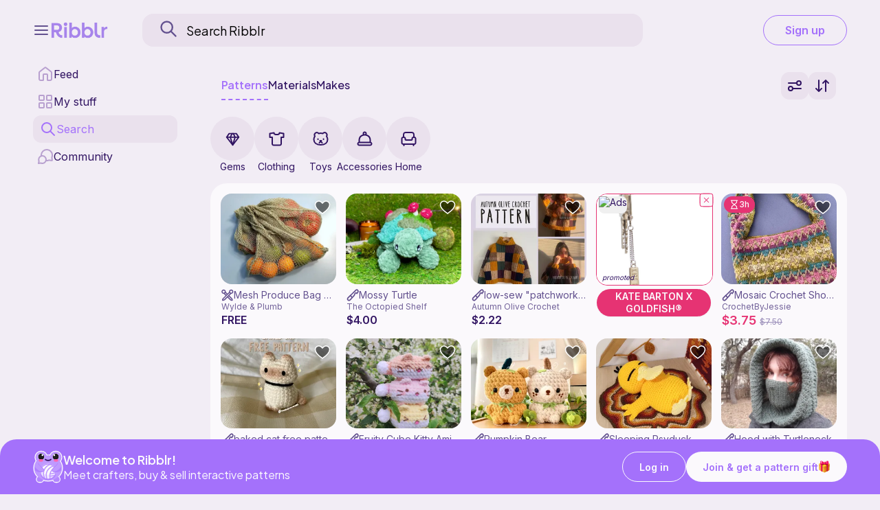

--- FILE ---
content_type: text/html; charset=UTF-8
request_url: https://ribblr.com/craft/knitting/abbr/us/approx
body_size: 54304
content:
<!DOCTYPE html>
<html lang="en">
<head>
<title></title><meta property="og:title" content=""><meta property="og:description" content=""><meta name="description" content="">  
  <meta property="og:image" content="https://lcdn.ribblr.com/images/logo.png" />
  <meta property="og:site_name" content="Ribblr. Craft everywhere" />
<script>
  //--block bots------------
  const badResolutions = 
  [
    [1280, 1200],
    [3840, 2160],
    [1600, 1600],
    [2250, 1500],
    [1336, 1024],
    [1344, 1344]
  ];
  const w = window.innerWidth;
  const h = window.innerHeight;
  const match = badResolutions.some(([bw, bh]) => w === bw && h === bh);
  if (match) 
  {
    window.stop();
    document.documentElement.innerHTML = '<div style="padding:40px;text-align:center;font-family:sans-serif;">Page not Found</div>';
    //location.href = "/privacy"; //redirect
  }

//------------------------
    function clearServiceWorkerCache(href, reload) 
    {
        console.debug('CLEAR_CACHE to ServiceWorker: '+(reload?'reload':('href='+href)));
        if ('serviceWorker' in navigator && navigator.serviceWorker.controller) 
        {
            // Generate a unique client ID for this tab if not already defined
            navigator.serviceWorker.controller.postMessage({ 
            type: 'CLEAR_CACHE',
            href: href,
            reload: reload
            });
        }
        else 
        {
            console.warn('ServiceWorker controller not available. Cache not cleared.');
            if (reload=="reload")            
                window.location.reload(true);
            else
                if (reload=="href" && href) 
                    window.location.href = href;
                //else -> nada
        }
    }

    if ('serviceWorker' in navigator) {
        navigator.serviceWorker.getRegistrations().then(function (registrations) {
            //returns installed service workers
            if (registrations.length) {
            for(let registration of registrations) {
                registration.unregister();
            }
            }
        });
    }

    if (false && 'serviceWorker' in navigator) 
    {
        window.addEventListener('load', () => {
            navigator.serviceWorker.register('/service-worker.js?v=0.04')
                .then((registration) => {
                    console.debug('ServiceWorker registration successful:', registration);

                    // Listen for new Service Worker waiting to be activated
                    if (registration.waiting) {
                        showUpdatePopup(registration.waiting);
                    }

                    registration.addEventListener('updatefound', () => {
                    const newWorker = registration.installing;
                    if (newWorker) {
                        newWorker.addEventListener('statechange', () => {
                            if (newWorker.state === 'installed' && navigator.serviceWorker.controller) {
                                showUpdatePopup(registration.installing);
                            }
                        });
                    }
                    });
                })
                .catch((error) => {
                    console.warn('ServiceWorker registration failed:', error);
                });
        });

        function showUpdatePopup(worker) {
            const popup = document.createElement('div');
            popup.innerHTML = `
                <div style="position: fixed; bottom: 80px; right: 20px; background: var(--menu); color: var(--textMain); padding: 15px; border-radius: 8px; z-index: 1000;">
                    A new version is available.
                    <button id="update-btn" style="margin-left: 10px; background: var(--Purple); border: none; padding: 5px 10px; cursor: pointer; border-radius: 999px; font-size: 16p; color: var(--White-500);">UPDATE</button>
                </div>
            `;
            document.body.appendChild(popup);

            document.getElementById('update-btn').addEventListener('click', () => {
                if (worker) {
                    worker.postMessage({ type: 'SKIP_WAITING' });
                }
                popup.remove();
            });
        }

        // Reload when the new service worker takes over
        navigator.serviceWorker.addEventListener('controllerchange', () => {
            window.location.reload();
        });
    }
</script>
  <link rel="preconnect" href="https://cdnjs.cloudflare.com">
  <link rel="preconnect" href="https://www.googletagmanager.com">
  <link rel="preconnect" href="https://fonts.gstatic.com/" />
  <link rel="preconnect" href="https://fonts.gstatic.com/" crossorigin />

  <meta charset="utf-8" />
  <link href="https://fonts.googleapis.com/css2?family=Montserrat&family=Inter:wght@400;500;600;700;800&family=Plus+Jakarta+Sans:wght@200;300;400;500;600;700;800&family=Libre+Franklin:wght@200;300;400;600;700;800;900&display=swap" rel="stylesheet">

  <link rel="stylesheet" href="https://cdn.jsdelivr.net/npm/@shoelace-style/shoelace@2.20.0/cdn/themes/light.css" />
  <script type="module" src="https://cdn.jsdelivr.net/npm/@shoelace-style/shoelace@2.20.0/cdn/shoelace.js"></script>
  <meta name="viewport" content="width=device-width, initial-scale=1, viewport-fit=cover">
  <meta property="og:site_name" content="Ribblr - a world of crafting, right from your pocket"/>

  <link rel="preload" as="script" href="https://lcdn.ribblr.com/js/header.js?v=0.14.15">

  <link rel="preload" as="style" href="https://lcdn.ribblr.com/css/footer_and_header.css?v=0.01.40">
  <link rel="stylesheet" type="text/css" href="https://lcdn.ribblr.com/css/footer_and_header.css?v=0.01.40">
  <link rel="stylesheet" href="https://lcdn.ribblr.com/css/cart/cart.css?v=0.50.15">
  <script src="https://cdnjs.cloudflare.com/ajax/libs/jquery/3.7.1/jquery.min.js"></script>

  <script type="text/javascript" src="https://app.termly.io/resource-blocker/457ace81-ec58-4730-acf0-8d6e24256a5c?autoBlock=on" defer></script>
  <script>
    const local_url = "https://lcdn.ribblr.com";
  </script>

  <script src="https://lcdn.ribblr.com/js/common/lightslider.js?v=0.00.18"></script>
  <link rel="stylesheet" type="text/css" href="https://lcdn.ribblr.com/css/common/jssocials.css?v=0.03" />
  <link rel="stylesheet" type="text/css" href="https://lcdn.ribblr.com/css/common/jssocials-theme-flat.css?v=0.01" />
  <script src="https://lcdn.ribblr.com/js/common/jssocials.js?v=0.05"></script>
  <link rel="stylesheet" href="https://lcdn.ribblr.com/css/common/jquery-confirm.css?v=0.00.01">
  <script src="https://lcdn.ribblr.com/js/common/jquery-confirm.min.js?=0.02"></script>

  <script src="https://lcdn.ribblr.com/js/common/md5.js"></script>
  
  <link rel="stylesheet" type="text/css" href="https://lcdn.ribblr.com/css/common/miniCntDn.css?v=0.01.11">
  <script src="https://lcdn.ribblr.com/js/common/miniCntDn.js?v=0.14.14"></script>
  
  <link rel="stylesheet" href="https://lcdn.ribblr.com/css/common/spons.css?v=1.0.25">
  <script type="text/javascript" src="https://lcdn.ribblr.com/js/common/spons.js?v=0.35.13"></script>
<!-- <link rel="stylesheet" type="text/css" href="https://lcdn.ribblr.com/css/common/cookies.css?v=0.0.1"> -->

  <link rel="icon" href="/favicon.png" type="image/png">

  <link rel="preload" as="style" href="https://lcdn.ribblr.com/css/component.css?v=0.11.40">
  <link rel="stylesheet" type="text/css" href="https://lcdn.ribblr.com/css/component.css?v=0.11.40">

  <link rel="stylesheet" type="text/css" href="https://lcdn.ribblr.com/css/ribbot.css?v=0.1.50">

  <script src="https://accounts.google.com/gsi/client" async defer></script>
<!--  <script type="text/javascript" src="https://appleid.cdn-apple.com/appleauth/static/jsapi/appleid/1/en_US/appleid.auth.js"></script> -->
  
<!-- Google Tag Manager -->
<script>
        window.dataLayer = window.dataLayer || []
            window.dataLayer.push({
                'user_id': null                });
                (function(w,d,s,l,i){w[l]=w[l]||[];w[l].push({'gtm.start':
                new Date().getTime(),event:'gtm.js'});var f=d.getElementsByTagName(s)[0],
                j=d.createElement(s),dl=l!='dataLayer'?'&l='+l:'';j.async=true;j.src=
                'https://www.googletagmanager.com/gtm.js?id='+i+dl;f.parentNode.insertBefore(j,f);
                })(window,document,'script','dataLayer','GTM-K75SRK7');
                myDataLayer = window.dataLayer || [];                 
</script>

<script>var ssoLink="https://meet.ribblr.com/session/sso?return_path=https://meet.ribblr.com";</script><!------------ theme ---//XXXX---------->
        <style>
        @media (prefers-color-scheme: dark) {
            :root {
            --background1: #070102;
            --background2: #404040;
            --background3: #404040;
            --background-pat1: #070102;
            --background-pat2: #404040;
            --background1rgb: rgb(18,18,18);
            --black_white: #fff;
            --preloader2: #555;
            --box-shadow-img: 0 7px 14px 0 rgb(43 43 43), 0 3px 6px 0 rgba(169, 169, 169, 0.23);
            --color1: #fff;
            --color2: #ccc;
            --color_invert:#404040;
            --invertfilter:invert(1);
            --colorRibblr: #bf99ff;
            --gradient1: #3a7cff;
            --gradient2: #ac7aff;
            --font: "Plus Jakarta Sans", sans-serif;
            --fontInter: "Inter", sans-serif;
            --ribblrGold: url("https://lcdn.ribblr.com/images/ribblr-gold-dark.png");
            --ribblrPlatinum: url("https://lcdn.ribblr.com/images/ribblr-platinum-dark.png");
            --ribblrPlusLogo: url("https://cdn.ribblr.com/logos/Ribblr%2B/ribblr%2BLogo.png");
            --tagText: #EFE7FE;
            --textSecondary: #C8B8E2;
            --menu: #41335A;
            --searchBar: #2B2438;
            --cardBackground:;
            --textSupport:#9A89BA;
            --background:#1F1928;
            --textMain:#EFE7FE;
            --White: #2B2438;
            --wishlistBg: #1F1928CC;
            --GoldBg: #FFD96A;
            --GoldText: #8A5609;
            --GoldBorder: #FFC218;
            --stickied: #1F1928CC;
            --btnSelected: #FBF9FCCC;
            --btnSelectedInverse: #27232FCC;
            --sl-input-placeholder-color: var(--textSupport);
            --fadedBtn: #1F192826;
            }

            :root {
                --Black: #fbf9fc;
            }

            #banner_img:hover {
            opacity: 0.9;
        }

            img:hover {
           opacity: 1; 
            }
        }
        </style>
        <style>
        @media (prefers-reduced-motion: reduce) {
            :root {
            --motion: paused;
            --transform: none;
            
            }
        }
        </style><!------------ theme ---//YYYY---------->
  <link rel="stylesheet" type="text/css" href="https://lcdn.ribblr.com/css/search.css?v=0.17.22">
</head>
<body ontouchstart="">
<!-- Google Tag Manager (noscript) in BODY -->
<noscript><iframe src="https://www.googletagmanager.com/ns.html?id=GTM-K75SRK7"
height="0" width="0" style="display:none;visibility:hidden"></iframe></noscript>
<!-- End Google Tag Manager (noscript) -->

<!-- Show preloader on page satart -->
<!--<sl-spinner class="loader-main"></sl-spinner>-->
<script>
  
    function userLogger(logIt,full_url,win) 
    { 
        if (full_url.length)
                if (win=='open')
                    window.open(full_url);  //open product link (new tab)
                else //href
                    window.location.href = full_url; //redirect (e.g. story)
    }  //empty
</script>
<script>
    if (typeof user_id === "undefined") 
    {
        var user_id = 0; 
    }
    var user_name = "";
    var first_name = "";
    const FadeDel = 700;
    var page_ajax_info = []; 
    var ribblr_domain = 'https://ribblr.com';
    var the_url = "/craft/knitting/abbr/us/approx";
    var my_zone = 1;
    var total_gems = 0;
    var product_svg = '<img src="https://lcdn.ribblr.com/images/buymake.png" class="makebuy_svg" alt="buy make" style="box-shadow:none!important;border-radius: 0!important;width: 20px!important;height: 20px!important;position: relative!important;display: inline-block!important;background: none!important;object-fit: contain!important;padding: 0!important;margin: 0 5px 0 0!important;">';
    var unlike_svg = '<div class="remove_wishlist_container add_to_wishlist_true"><svg width="100%" height="100%" viewBox="0 0 24 24" xmlns="http://www.w3.org/2000/svg"><path fill-rule="evenodd" clip-rule="evenodd" d="M11.9932 5.13581C9.9938 2.7984 6.65975 2.16964 4.15469 4.31001C1.64964 6.45038 1.29697 10.029 3.2642 12.5604C4.89982 14.6651 9.84977 19.1041 11.4721 20.5408C11.6536 20.7016 11.7444 20.7819 11.8502 20.8135C11.9426 20.8411 12.0437 20.8411 12.1361 20.8135C12.2419 20.7819 12.3327 20.7016 12.5142 20.5408C14.1365 19.1041 19.0865 14.6651 20.7221 12.5604C22.6893 10.029 22.3797 6.42787 19.8316 4.31001C17.2835 2.19216 13.9925 2.7984 11.9932 5.13581Z"/></svg></div>';
    var like_svg = '<div class="add_wishlist_container add_to_wishlist"><svg width="100%" height="100%" viewBox="0 0 24 24" fill="none" xmlns="http://www.w3.org/2000/svg"><path fill-rule="evenodd" clip-rule="evenodd" d="M11.9932 5.13581C9.9938 2.7984 6.65975 2.16964 4.15469 4.31001C1.64964 6.45038 1.29697 10.029 3.2642 12.5604C4.89982 14.6651 9.84977 19.1041 11.4721 20.5408C11.6536 20.7016 11.7444 20.7819 11.8502 20.8135C11.9426 20.8411 12.0437 20.8411 12.1361 20.8135C12.2419 20.7819 12.3327 20.7016 12.5142 20.5408C14.1365 19.1041 19.0865 14.6651 20.7221 12.5604C22.6893 10.029 22.3797 6.42787 19.8316 4.31001C17.2835 2.19216 13.9925 2.7984 11.9932 5.13581Z"/></svg></div>';
    var sort_svg = '<img src="https://lcdn.ribblr.com/images/sortby.png" alt="filter icon" id="sort_by_svg">';
    var backbtn_svg = '<svg width="100%" height="100%" viewBox="0 0 24 24" fill="none" xmlns="http://www.w3.org/2000/svg"><path d="M15 18L9 12L15 6" stroke="currentColor" stroke-width="2" stroke-linecap="round" stroke-linejoin="round"></path></svg>';
    var filter_svg = '<svg xmlns="http://www.w3.org/2000/svg" width="20" height="16" viewBox="0 0 20 16" fill="none"><path d="M1 4L13 4M13 4C13 5.65686 14.3431 7 16 7C17.6569 7 19 5.65685 19 4C19 2.34315 17.6569 1 16 1C14.3431 1 13 2.34315 13 4ZM7 12L19 12M7 12C7 13.6569 5.65685 15 4 15C2.34315 15 1 13.6569 1 12C1 10.3431 2.34315 9 4 9C5.65685 9 7 10.3431 7 12Z" stroke="currentColor"  stroke-width="2" stroke-linecap="round" stroke-linejoin="round"/></svg>';
    var sorts_svg = '<svg xmlns="http://www.w3.org/2000/svg" width="20" height="18" viewBox="0 0 20 18" fill="none"><path d="M5 1V17M5 17L1 13M5 17L9 13M15 17V1M15 1L11 5M15 1L19 5" stroke="currentColor" stroke-width="2" stroke-linecap="round" stroke-linejoin="round"/></svg>';
    var plus_svg = '<svg width="100%" height="100%" viewBox="0 0 24 24" fill="none" xmlns="http://www.w3.org/2000/svg" slot="prefix"><path d="M12 5V19M5 12H19" stroke="currentColor" stroke-width="2" stroke-linecap="round" stroke-linejoin="round"/></svg>';
    var ribblr_plus_only = '<img class="ribblr_plus_only_img" src="https://cdn.ribblr.com/logos/Ribblr%2B/Ribblr%2BIcon.png">';
    var info_svg = '<svg width="100%" height="100%" viewBox="0 0 24 24" fill="none" xmlns="http://www.w3.org/2000/svg"><path d="M14 2.26953V6.40007C14 6.96012 14 7.24015 14.109 7.45406C14.2049 7.64222 14.3578 7.7952 14.546 7.89108C14.7599 8.00007 15.0399 8.00007 15.6 8.00007H19.7305M14 17H8M16 13H8M20 9.98822V17.2C20 18.8802 20 19.7202 19.673 20.362C19.3854 20.9265 18.9265 21.3854 18.362 21.673C17.7202 22 16.8802 22 15.2 22H8.8C7.11984 22 6.27976 22 5.63803 21.673C5.07354 21.3854 4.6146 20.9265 4.32698 20.362C4 19.7202 4 18.8802 4 17.2V6.8C4 5.11984 4 4.27976 4.32698 3.63803C4.6146 3.07354 5.07354 2.6146 5.63803 2.32698C6.27976 2 7.11984 2 8.8 2H12.0118C12.7455 2 13.1124 2 13.4577 2.08289C13.7638 2.15638 14.0564 2.27759 14.3249 2.44208C14.6276 2.6276 14.887 2.88703 15.4059 3.40589L18.5941 6.59411C19.113 7.11297 19.3724 7.3724 19.5579 7.67515C19.7224 7.94356 19.8436 8.2362 19.9171 8.5423C20 8.88757 20 9.25445 20 9.98822Z" stroke="currentColor" stroke-width="2" stroke-linecap="round" stroke-linejoin="round"/></svg>';
    var board_svg = '<svg width="100%" height="100%" viewBox="0 0 24 24" fill="none" xmlns="http://www.w3.org/2000/svg"><path d="M12 12L21 12M12 3L12 21M7.8 3H16.2C17.8802 3 18.7202 3 19.362 3.32698C19.9265 3.6146 20.3854 4.07354 20.673 4.63803C21 5.27976 21 6.11984 21 7.8V16.2C21 17.8802 21 18.7202 20.673 19.362C20.3854 19.9265 19.9265 20.3854 19.362 20.673C18.7202 21 17.8802 21 16.2 21H7.8C6.11984 21 5.27976 21 4.63803 20.673C4.07354 20.3854 3.6146 19.9265 3.32698 19.362C3 18.7202 3 17.8802 3 16.2V7.8C3 6.11984 3 5.27976 3.32698 4.63803C3.6146 4.07354 4.07354 3.6146 4.63803 3.32698C5.27976 3 6.11984 3 7.8 3Z" stroke="currentColor" stroke-width="2" stroke-linecap="round" stroke-linejoin="round"/></svg>';
    var add_to_wishlist_svg = '<div class="add_wishlist_container add_to_wishlist"><svg class="patHeart" xmlns="http://www.w3.org/2000/svg" viewBox="0 0 32 32" aria-hidden="true" role="presentation" focusable="false"><path d="M16 28c7-4.73 14-10 14-17a6.98 6.98 0 0 0-7-7c-1.8 0-3.58.68-4.95 2.05L16 8.1l-2.05-2.05a6.98 6.98 0 0 0-9.9 0A6.98 6.98 0 0 0 2 11c0 7 7 12.27 14 17z"></path></svg></div>';
    var remove_wishlist_svg = '<div class="remove_wishlist_container add_to_wishlist_true"><svg class="patHeart" xmlns="http://www.w3.org/2000/svg" viewBox="0 0 32 32" aria-hidden="true" role="presentation" focusable="false"><path d="M16 28c7-4.73 14-10 14-17a6.98 6.98 0 0 0-7-7c-1.8 0-3.58.68-4.95 2.05L16 8.1l-2.05-2.05a6.98 6.98 0 0 0-9.9 0A6.98 6.98 0 0 0 2 11c0 7 7 12.27 14 17z"></path></svg></div>';
    var own_wishlist_svg = '<div class="own_wishlist_container add_wishlist_container add_to_wishlist"><svg class="patHeartOwn" width="100%" height="100%" viewBox="0 0 24 24" fill="none" xmlns="http://www.w3.org/2000/svg"><path d="M9 11L11 13L15.5 8.5M11.9932 5.13581C9.9938 2.7984 6.65975 2.16964 4.15469 4.31001C1.64964 6.45038 1.29697 10.029 3.2642 12.5604C4.75009 14.4724 8.97129 18.311 10.948 20.0749C11.3114 20.3991 11.4931 20.5613 11.7058 20.6251C11.8905 20.6805 12.0958 20.6805 12.2805 20.6251C12.4932 20.5613 12.6749 20.3991 13.0383 20.0749C15.015 18.311 19.2362 14.4724 20.7221 12.5604C22.6893 10.029 22.3797 6.42787 19.8316 4.31001C17.2835 2.19216 13.9925 2.7984 11.9932 5.13581Z" stroke="currentColor" stroke-width="2" stroke-linecap="round" stroke-linejoin="round"/></svg>';
    var add_favorite_svg = '<svg title="add to wishlist" class="add_to_wishlist" viewBox="0 0 512 512"><path d="M474.644,74.27C449.391,45.616,414.358,29.836,376,29.836c-53.948,0-88.103,32.22-107.255,59.25c-4.969,7.014-9.196,14.047-12.745,20.665c-3.549-6.618-7.775-13.651-12.745-20.665c-19.152-27.03-53.307-59.25-107.255-59.25c-38.358,0-73.391,15.781-98.645,44.435C13.267,101.605,0,138.213,0,177.351c0,42.603,16.633,82.228,52.345,124.7c31.917,37.96,77.834,77.088,131.005,122.397c19.813,16.884,40.302,34.344,62.115,53.429l0.655,0.574c2.828,2.476,6.354,3.713,9.88,3.713s7.052-1.238,9.88-3.713l0.655-0.574c21.813-19.085,42.302-36.544,62.118-53.431c53.168-45.306,99.085-84.434,131.002-122.395C495.367,259.578,512,219.954,512,177.351C512,138.213,498.733,101.605,474.644,74.27z M309.193,401.614c-17.08,14.554-34.658,29.533-53.193,45.646c-18.534-16.111-36.113-31.091-53.196-45.648C98.745,312.939,30,254.358,30,177.351c0-31.83,10.605-61.394,29.862-83.245C79.34,72.007,106.379,59.836,136,59.836c41.129,0,67.716,25.338,82.776,46.594c13.509,19.064,20.558,38.282,22.962,45.659c2.011,6.175,7.768,10.354,14.262,10.354c6.494,0,12.251-4.179,14.262-10.354c2.404-7.377,9.453-26.595,22.962-45.66c15.06-21.255,41.647-46.593,82.776-46.593c29.621,0,56.66,12.171,76.137,34.27C471.395,115.957,482,145.521,482,177.351C482,254.358,413.255,312.939,309.193,401.614z"/></svg>';
    var remove_favorite_svg = '<svg title="remove from wishlist" class="add_to_wishlist_true" viewBox="0 0 512 512"><path d="M376,30c-27.783,0-53.255,8.804-75.707,26.168c-21.525,16.647-35.856,37.85-44.293,53.268c-8.437-15.419-22.768-36.621-44.293-53.268C189.255,38.804,163.783,30,136,30C58.468,30,0,93.417,0,177.514c0,90.854,72.943,153.015,183.369,247.118c18.752,15.981,40.007,34.095,62.099,53.414C248.38,480.596,252.12,482,256,482s7.62-1.404,10.532-3.953c22.094-19.322,43.348-37.435,62.111-53.425C439.057,330.529,512,268.368,512,177.514C512,93.417,453.532,30,376,30z"/></svg>';
    var check_svg = '<svg width="100%" height="100%" viewBox="0 0 24 24" fill="none" xmlns="http://www.w3.org/2000/svg"><path d="M20 6L9 17L4 12" stroke="currentColor" stroke-width="2" stroke-linecap="round" stroke-linejoin="round"/></svg>';
    var dots_svg = '<svg width="100%" height="100%" viewBox="0 0 24 24" fill="none" xmlns="http://www.w3.org/2000/svg"><path d="M12 13C12.5523 13 13 12.5523 13 12C13 11.4477 12.5523 11 12 11C11.4477 11 11 11.4477 11 12C11 12.5523 11.4477 13 12 13Z" stroke="currentColor" stroke-width="2" stroke-linecap="round" stroke-linejoin="round"/><path d="M19 13C19.5523 13 20 12.5523 20 12C20 11.4477 19.5523 11 19 11C18.4477 11 18 11.4477 18 12C18 12.5523 18.4477 13 19 13Z" stroke="currentColor" stroke-width="2" stroke-linecap="round" stroke-linejoin="round"/><path d="M5 13C5.55228 13 6 12.5523 6 12C6 11.4477 5.55228 11 5 11C4.44772 11 4 11.4477 4 12C4 12.5523 4.44772 13 5 13Z" stroke="currentColor" stroke-width="2" stroke-linecap="round" stroke-linejoin="round"/></svg>';
    var archive_svg = '<svg width="100%" height="100%" viewBox="0 0 24 24" fill="none" xmlns="http://www.w3.org/2000/svg"><path d="M4 7.9966C3.83599 7.99236 3.7169 7.98287 3.60982 7.96157C2.81644 7.80376 2.19624 7.18356 2.03843 6.39018C2 6.19698 2 5.96466 2 5.5C2 5.03534 2 4.80302 2.03843 4.60982C2.19624 3.81644 2.81644 3.19624 3.60982 3.03843C3.80302 3 4.03534 3 4.5 3H19.5C19.9647 3 20.197 3 20.3902 3.03843C21.1836 3.19624 21.8038 3.81644 21.9616 4.60982C22 4.80302 22 5.03534 22 5.5C22 5.96466 22 6.19698 21.9616 6.39018C21.8038 7.18356 21.1836 7.80376 20.3902 7.96157C20.2831 7.98287 20.164 7.99236 20 7.9966M10 13H14M4 8H20V16.2C20 17.8802 20 18.7202 19.673 19.362C19.3854 19.9265 18.9265 20.3854 18.362 20.673C17.7202 21 16.8802 21 15.2 21H8.8C7.11984 21 6.27976 21 5.63803 20.673C5.07354 20.3854 4.6146 19.9265 4.32698 19.362C4 18.7202 4 17.8802 4 16.2V8Z" stroke="currentColor" stroke-width="2" stroke-linecap="round" stroke-linejoin="round"/></svg>';
    var yarn_svg = '<svg xmlns="http://www.w3.org/2000/svg" width="28" height="28" viewBox="0 0 28 28" fill="none"><path d="M13.4462 24.5H15.1087H25.0837M13.4462 24.5C14.1971 24.5 14.9297 24.4216 15.6362 24.2726M13.4462 24.5C12.8508 24.5 12.2671 24.4507 11.6987 24.3561M15.6362 24.2726C20.0679 23.3376 23.4709 19.6227 23.924 15.0437M15.6362 24.2726C16.217 18.4211 19.223 15.6193 23.924 15.0437M23.924 15.0437C23.9579 14.7004 23.9753 14.3522 23.9753 14C23.9753 12.9901 23.8323 12.0135 23.5655 11.0892M23.5655 11.0892C16.3377 12.6175 12.3378 16.7632 11.6987 24.3561M23.5655 11.0892C23.2184 9.88705 22.6617 8.77346 21.9375 7.79026M11.6987 24.3561C10.5287 24.1612 9.424 23.7739 8.41846 23.2279M7.88208 5.08417C9.49648 4.08012 11.4034 3.5 13.4462 3.5C16.9314 3.5 20.0211 5.18865 21.9375 7.79026M7.88208 5.08417C6.50774 5.9389 5.34538 7.10086 4.49162 8.47368M7.88208 5.08417C11.2245 5.51157 13.9878 7.21978 15.7487 10.0579M4.49162 8.47368C3.76157 9.64758 3.25716 10.9757 3.03882 12.3977M4.49162 8.47368C7.7015 8.47368 11.1236 9.47775 12.9971 12.1919M3.03882 12.3977C2.9586 12.9201 2.91699 13.4552 2.91699 14C2.91699 17.9832 5.14111 21.4484 8.41846 23.2279M3.03882 12.3977C5.71502 12.0538 8.76832 13.288 10.7123 15.1053M8.41846 23.2279C8.45866 20.0789 9.34664 17.3948 10.7123 15.1053M21.9375 7.79026C19.6143 8.20481 17.5372 8.97434 15.7487 10.0579M12.9971 12.1919C12.1168 13.0586 11.352 14.0328 10.7123 15.1053M12.9971 12.1919C13.8167 11.3849 14.7365 10.6711 15.7487 10.0579" stroke-width="2" stroke="currentColor" stroke-linecap="round" stroke-linejoin="round"></path></svg>';
    var clothing_svg = '<svg width="23" height="21" viewBox="0 0 23 21" fill="none" xmlns="http://www.w3.org/2000/svg"><path d="M21.5 8H18V16.3C18 17.4201 18 17.9802 17.782 18.408C17.5903 18.7843 17.2843 19.0903 16.908 19.282C16.4802 19.5 15.9201 19.5 14.8 19.5H8.2C7.0799 19.5 6.51984 19.5 6.09202 19.282C5.71569 19.0903 5.40973 18.7843 5.21799 18.408C5 17.9802 5 17.4201 5 16.3V8H1.5V2.5L7.5 1.5C7.5 5 15.5 5 15.5 1.5L21.5 2.5V8Z" stroke="currentColor" stroke-width="2" stroke-linecap="round" stroke-linejoin="round"/></svg>';
    var toys_svg = '<svg width="23" height="20" viewBox="0 0 23 20" fill="none" xmlns="http://www.w3.org/2000/svg"><path d="M7.51025 10.5002V11.0002M15.5103 10.5002V11.0002M13.5 16.0002L10.5 13.0002H12.5L9.5 16.0002M11.5103 2.06942C13.0205 2.06944 13.85 2.39941 14.5 2.56941C16 0.569412 18.1471 0.716556 19.5 2.06943C21.5 4.06932 20 6.56942 20 6.56942C21 8.06941 21.5 9.99277 21.5 11.1928C21.5 15.6528 18.0205 19.0002 11.5103 19.0002C5 19.0002 1.5 15.7528 1.5 11.1928C1.5 9.94277 1.5 8.50019 3 6.50019C3 6.50019 1.5 3.86486 3.5 2.06943C4.91115 0.802621 7 0.500227 8.5 2.56941C9.15602 2.41852 10 2.06941 11.5103 2.06942Z" stroke="currentColor" stroke-width="2" stroke-linecap="round" stroke-linejoin="round"/></svg>';
    var accessories_svg = '<svg width="23" height="22" viewBox="0 0 23 22" fill="none" xmlns="http://www.w3.org/2000/svg"><path d="M9.05976 5.8257L9.32487 6.78992C9.32952 6.78864 9.33415 6.78733 9.33878 6.78599L9.05976 5.8257ZM13.9402 5.8257L14.2054 4.86143L14.195 4.85869L13.9402 5.8257ZM18.3954 12.375V16.5H20.3954V12.375H18.3954ZM4.60457 16.5V12.375H2.60457V16.5H4.60457ZM8.79466 4.86148C5.21499 5.84569 2.60457 8.78192 2.60457 12.375H4.60457C4.60457 9.8368 6.45477 7.57904 9.32487 6.78992L8.79466 4.86148ZM13.6751 6.78992C16.5452 7.57904 18.3954 9.8368 18.3954 12.375H20.3954C20.3954 8.78192 17.785 5.84569 14.2053 4.86148L13.6751 6.78992ZM3.60457 17.5H19.3954V15.5H3.60457V17.5ZM19.5 19.5H3.5V21.5H19.5V19.5ZM3.5 19.5C2.94772 19.5 2.5 19.0523 2.5 18.5H0.5C0.5 20.1569 1.84315 21.5 3.5 21.5V19.5ZM20.5 18.5C20.5 19.0523 20.0523 19.5 19.5 19.5V21.5C21.1569 21.5 22.5 20.1569 22.5 18.5H20.5ZM19.3954 17.5C20.0145 17.5 20.5 18.0123 20.5 18.5H22.5C22.5 16.7786 20.9855 15.5 19.3954 15.5V17.5ZM3.60457 15.5C2.01455 15.5 0.5 16.7786 0.5 18.5H2.5C2.5 18.0123 2.98545 17.5 3.60457 17.5V15.5ZM12.5 3.5C12.5 4.05228 12.0523 4.5 11.5 4.5V6.5C13.1569 6.5 14.5 5.15685 14.5 3.5H12.5ZM11.5 4.5C10.9477 4.5 10.5 4.05228 10.5 3.5H8.5C8.5 5.15685 9.84315 6.5 11.5 6.5V4.5ZM10.5 3.5C10.5 2.94772 10.9477 2.5 11.5 2.5V0.5C9.84315 0.5 8.5 1.84315 8.5 3.5H10.5ZM11.5 2.5C12.0523 2.5 12.5 2.94772 12.5 3.5H14.5C14.5 1.84315 13.1569 0.5 11.5 0.5V2.5ZM9.33878 6.78599C9.98435 6.59841 11.8541 6.31028 13.6855 6.79271L14.195 4.85869C11.9307 4.26224 9.68232 4.60346 8.78075 4.86541L9.33878 6.78599Z" fill="currentColor"/></svg>';
    var home_svg = '<svg width="23" height="21" viewBox="0 0 23 21" fill="none" xmlns="http://www.w3.org/2000/svg"><path d="M4.5 20V17.9991M18.5 20V17.9991M4 8C4.93188 8 4.89783 8 5.26537 8.15224C5.75542 8.35523 6.14477 8.74458 6.34776 9.23463C6.42361 9.41776 6.46167 9.87358 6.48077 10.4002C6.50181 10.9803 6.51233 11.2704 6.62398 11.4765C6.7246 11.6621 6.86971 11.8021 7.05891 11.8959C7.26885 12 7.5459 12 8.1 12H14.9C15.4541 12 15.7312 12 15.9411 11.8959C16.1303 11.8021 16.2754 11.6621 16.376 11.4765C16.4877 11.2704 16.4982 10.9803 16.5192 10.4002C16.5383 9.87358 16.5764 9.41776 16.6522 9.23463C16.8552 8.74458 17.2446 8.35523 17.7346 8.15224C18.1022 8 18.0681 8 19 8M4 8C3.06812 8 3.10218 8 2.73463 8.15224C2.24458 8.35523 1.85523 8.74458 1.65224 9.23463C1.5 9.60217 1.5 10.0681 1.5 11V14.9334C1.5 16.0068 1.5 16.5435 1.74221 16.9535C1.95526 17.3141 2.29522 17.6073 2.71335 17.7911C3.11206 17.9663 3.61411 17.9946 4.5 17.9991M4 8V7C4 5.31984 4 3.27976 4.32698 2.63803C4.6146 2.07354 5.07354 1.6146 5.63803 1.32698C6.27976 1 7.11984 1 8.8 1H14.2C15.8802 1 16.7202 1 17.362 1.32698C17.9265 1.6146 18.3854 2.07354 18.673 2.63803C19 3.27976 19 5.31984 19 7V8M19 8C19.9319 8 19.8978 8 20.2654 8.15224C20.7554 8.35523 21.1448 8.74458 21.3478 9.23463C21.5 9.60217 21.5 10.0681 21.5 11V14.9334C21.5 16.0068 21.5 16.5435 21.2578 16.9535C21.0447 17.3141 20.7048 17.6073 20.2866 17.7911C19.8879 17.9663 19.3859 17.9946 18.5 17.9991M4.5 17.9991C4.67033 18 4.85485 18 5.05556 18H17.9444C18.1451 18 18.3297 18 18.5 17.9991" stroke="currentColor" stroke-width="2" stroke-linecap="round" stroke-linejoin="round"/></svg>';
    var needles_svg = '<svg xmlns="http://www.w3.org/2000/svg" width="28" height="28" viewBox="0 0 28 28" fill="none"><path d="M17.9437 10.0568L13.417 14.5835M22.7503 23.9168L8.89033 10.0568M10.1503 17.8502L4.08366 23.9168M20.417 11.0835C18.484 11.0835 16.917 9.51649 16.917 7.5835C16.917 5.6505 18.484 4.0835 20.417 4.0835C22.35 4.0835 23.917 5.6505 23.917 7.5835C23.917 9.51649 22.35 11.0835 20.417 11.0835ZM6.41699 11.0835C4.484 11.0835 2.91699 9.51649 2.91699 7.5835C2.91699 5.6505 4.484 4.0835 6.41699 4.0835C8.34999 4.0835 9.91699 5.6505 9.91699 7.5835C9.91699 9.51649 8.34999 11.0835 6.41699 11.0835Z" stroke="currentColor" stroke-width="2" stroke-linecap="round" stroke-linejoin="round"></path></svg>';
    var crochet_svg = '<svg width="21" height="20" viewBox="0 0 21 20" fill="none" xmlns="http://www.w3.org/2000/svg"><path d="M6.61541 10.6197L9.7609 14.0315M6.4854 17.708L12.7096 10.8148C14.0435 9.43615 13.5997 8.05752 14.9336 6.67887C16.2675 5.30022 17.1568 6.67887 17.6007 7.1383C18.49 6.21911 21.0466 3.80551 18.9354 1.62381C18.0461 0.704816 16.595 0.884133 15.8221 1.62381L2.65314 14.4912C1.89934 15.2126 1.14984 16.7889 2.48361 18.1676C3.81738 19.5462 5.15147 19.0867 6.4854 17.708Z" stroke="currentColor" stroke-width="2" stroke-linecap="round" stroke-linejoin="round"/></svg>';
    var thread_svg = '<svg xmlns="http://www.w3.org/2000/svg" width="28" height="28" viewBox="0 0 28 28" fill="none"><path d="M16.8194 9.04165L9.10648 13.4491M16.8194 14.5509L9.10648 18.9583M22.8796 17.3054C21.6626 17.3054 20.6759 16.3188 20.6759 15.1017V12.898C20.6759 11.6809 20.4167 10.5 17.5 10.5M7.4537 20.6111H18.4722C19.6893 20.6111 20.6759 21.5977 20.6759 22.8148C20.6759 23.9167 20.6759 24.5 20.6759 24.5H5.25001C5.25001 24.5 5.25001 23.9167 5.25 22.8148C5.25 21.5977 6.23663 20.6111 7.4537 20.6111ZM5.25 3.5H20.6759C20.6759 3.5 20.6759 4.1508 20.6759 5.18523C20.6759 6.4023 19.6893 7.38893 18.4722 7.38893H7.4537C6.23663 7.38893 5.25 6.4023 5.25 5.18523C5.25 4.18741 5.25 3.5 5.25 3.5ZM8.55556 7.38888H17.3704V20.6111H8.55556V7.38888Z" stroke="currentColor" stroke-width="2" stroke-linecap="round" stroke-linejoin="round"></path></svg>';
    var fabric_svg = '<svg xmlns="http://www.w3.org/2000/svg" width="28" height="28" viewBox="0 0 28 28" fill="none"><path d="M12.658 4.71053C12.1057 4.71053 11.658 5.15824 11.658 5.71053C11.658 6.26281 12.1057 6.71053 12.658 6.71053V4.71053ZM23.2068 24.2725L22.7971 23.3602L23.2068 24.2725ZM24.2419 23.3601L23.3761 22.8596L24.2419 23.3601ZM23.2068 5.93807L22.7971 6.85029L22.7971 6.85029L23.2068 5.93807ZM24.2419 6.85044L25.1076 6.34999L24.2419 6.85044ZM9.33325 23.5C8.78096 23.5 8.33325 23.9477 8.33325 24.5C8.33325 25.0523 8.78096 25.5 9.33325 25.5V23.5ZM8.23656 20.7751C8.78885 20.7751 9.23656 20.3274 9.23656 19.7751C9.23656 19.2228 8.78885 18.7751 8.23656 18.7751V20.7751ZM8.2249 18.7751C7.67261 18.7751 7.2249 19.2228 7.2249 19.7751C7.2249 20.3274 7.67261 20.7751 8.2249 20.7751V18.7751ZM4.5 7.7C4.5 6.04016 6.05376 4.5 8.225 4.5V2.5C5.17715 2.5 2.5 4.72065 2.5 7.7H4.5ZM8.225 4.5C10.3962 4.5 11.95 6.04016 11.95 7.7H13.95C13.95 4.72065 11.2729 2.5 8.225 2.5V4.5ZM2.5 7.7V19.8333H4.5V7.7H2.5ZM11.95 7.7V19.8333H13.95V7.7H11.95ZM11.95 19.8333C11.95 21.8906 10.2822 23.5583 8.22493 23.5583V25.5583C11.3867 25.5583 13.95 22.9952 13.95 19.8333H11.95ZM8.22493 23.5583C6.16768 23.5583 4.5 21.8906 4.5 19.8333H2.5C2.5 22.9952 5.06308 25.5583 8.22493 25.5583V23.5583ZM4.5 19.8333C4.5 17.776 6.16769 16.1083 8.22493 16.1083V14.1083C5.06307 14.1083 2.5 16.6715 2.5 19.8333H4.5ZM8.22493 16.1083C10.2822 16.1083 11.95 17.7761 11.95 19.8333H13.95C13.95 16.6715 11.3867 14.1083 8.22493 14.1083V16.1083ZM20.7104 4.71053H12.658V6.71053H20.7104V4.71053ZM25.5 21.1597V9.05088H23.5V21.1597H25.5ZM20.7104 25.5C21.3591 25.5 21.8987 25.5006 22.3379 25.469C22.7856 25.4367 23.2104 25.3671 23.6165 25.1847L22.7971 23.3602C22.6966 23.4054 22.5364 23.4495 22.1942 23.4741C21.8435 23.4994 21.3882 23.5 20.7104 23.5V25.5ZM23.5 21.1597C23.5 21.763 23.499 22.1473 23.472 22.4386C23.4465 22.7139 23.4041 22.8112 23.3761 22.8596L25.1076 23.8605C25.3378 23.4624 25.4245 23.0441 25.4635 22.6232C25.501 22.2182 25.5 21.7256 25.5 21.1597H23.5ZM23.6165 25.1847C24.2381 24.9055 24.7673 24.4493 25.1076 23.8605L23.3761 22.8596C23.2623 23.0566 23.0668 23.2391 22.7971 23.3602L23.6165 25.1847ZM20.7104 6.71053C21.3882 6.71053 21.8435 6.71113 22.1942 6.73639C22.5364 6.76103 22.6966 6.80514 22.7971 6.85029L23.6165 5.02585C23.2104 4.84346 22.7856 4.77379 22.3379 4.74155C21.8986 4.70992 21.3591 4.71053 20.7104 4.71053V6.71053ZM25.5 9.05088C25.5 8.48496 25.501 7.99234 25.4635 7.58738C25.4245 7.16645 25.3378 6.74811 25.1076 6.34999L23.3761 7.35089C23.4041 7.39936 23.4465 7.49663 23.472 7.77197C23.499 8.06327 23.5 8.44758 23.5 9.05088H25.5ZM22.7971 6.85029C23.0668 6.97143 23.2623 7.15398 23.3761 7.35089L25.1076 6.34999C24.7673 5.76124 24.2381 5.30503 23.6165 5.02585L22.7971 6.85029ZM8.23656 18.7751H8.2249V20.7751H8.23656V18.7751ZM9.33325 25.5H20.7104V23.5H9.33325V25.5Z" fill="currentColor"></path></svg>';
    var other_svg = '<svg xmlns="http://www.w3.org/2000/svg" width="28" height="28" viewBox="0 0 28 28" fill="none"><path d="M15.0232 22.8536C15.4026 23.2549 16.0355 23.2728 16.4369 22.8934C16.8383 22.5141 16.8561 21.8812 16.4768 21.4798L15.0232 22.8536ZM4.69598 10.4707L5.42275 9.7838C5.41629 9.77697 5.40974 9.77023 5.40309 9.76358L4.69598 10.4707ZM4.69598 4.69598L3.98887 3.98887L3.98887 3.98887L4.69598 4.69598ZM10.4707 4.69598L11.2249 4.03937C11.2098 4.022 11.1941 4.00516 11.1778 3.98887L10.4707 4.69598ZM14 8.75001L13.4188 9.56374C13.8314 9.85848 14.3993 9.79771 14.7402 9.42235C15.0812 9.04698 15.0872 8.47585 14.7542 8.0934L14 8.75001ZM22.968 17.8162C23.1426 18.3402 23.709 18.6233 24.2329 18.4487C24.7568 18.274 25.04 17.7077 24.8653 17.1838L22.968 17.8162ZM20.782 4.93378C20.6074 4.40983 20.041 4.12667 19.5171 4.30132C18.9932 4.47597 18.71 5.04229 18.8846 5.56623L20.782 4.93378ZM19.8333 18.8333C19.281 18.8333 18.8333 19.2811 18.8333 19.8333C18.8333 20.3856 19.281 20.8333 19.8333 20.8333V18.8333ZM19.845 20.8333C20.3973 20.8333 20.845 20.3856 20.845 19.8333C20.845 19.2811 20.3973 18.8333 19.845 18.8333V20.8333ZM16.4768 21.4798L8.89344 13.4561L7.4399 14.8298L15.0232 22.8536L16.4768 21.4798ZM8.89344 13.4561L5.42275 9.7838L3.96921 11.1576L7.4399 14.8298L8.89344 13.4561ZM5.40309 5.40309C6.6072 4.19897 8.55946 4.19897 9.76358 5.40309L11.1778 3.98887C9.19263 2.00371 5.97404 2.00371 3.98887 3.98887L5.40309 5.40309ZM5.40309 9.76358C4.19897 8.55946 4.19897 6.6072 5.40309 5.40309L3.98887 3.98887C2.00371 5.97404 2.00371 9.19263 3.98887 11.1778L5.40309 9.76358ZM9.71646 5.35259L13.2458 9.40662L14.7542 8.0934L11.2249 4.03937L9.71646 5.35259ZM14.5812 7.93627C13.369 7.07039 12.0931 6.77319 10.8981 6.94173C9.71954 7.10795 8.69852 7.71545 7.94545 8.52367C6.47976 10.0967 5.82401 12.7202 7.37151 14.7493L8.96182 13.5365C8.17599 12.5061 8.39524 10.9748 9.40871 9.88707C9.89523 9.36493 10.5148 9.01558 11.1774 8.92213C11.8236 8.83099 12.5893 8.97129 13.4188 9.56374L14.5812 7.93627ZM23.5 19.8333C23.5 21.8584 21.8584 23.5 19.8333 23.5V25.5C22.9629 25.5 25.5 22.963 25.5 19.8333H23.5ZM19.8333 23.5C17.8083 23.5 16.1667 21.8584 16.1667 19.8333H14.1667C14.1667 22.963 16.7037 25.5 19.8333 25.5V23.5ZM16.1667 19.8333C16.1667 17.8083 17.8083 16.1667 19.8333 16.1667V14.1667C16.7037 14.1667 14.1667 16.7037 14.1667 19.8333H16.1667ZM19.8333 16.1667C21.8584 16.1667 23.5 17.8083 23.5 19.8333H25.5C25.5 16.7037 22.9629 14.1667 19.8333 14.1667V16.1667ZM24.8653 17.1838L20.782 4.93378L18.8846 5.56623L22.968 17.8162L24.8653 17.1838ZM19.8333 20.8333H19.845V18.8333H19.8333V20.8333Z" fill="currentColor"></path></svg>';
    var sewing_svg = '<svg width="20" height="21" viewBox="0 0 20 21" fill="none" xmlns="http://www.w3.org/2000/svg"><path d="M3.75 11V13.5M3.75 11C3.06431 11 3.25 11 1.99144 11M3.75 11C4.43569 11 4.75 11 5.50856 11M3.75 11H1.99144M3.75 11H5.50856M13.75 1V4M1.99144 11C1.99144 11 1.25 9.69502 1.25 9V7C1.25 5.34315 2.59313 4 4.24998 4H15.2677C16.7964 4 18.0787 5.14806 18.25 6.66707V20H1.25C1.25 18.5 1.75 16.5 4.75 16.5H10.25C11.3546 16.5 12.25 15.6046 12.25 14.5V8.5H6.75C6.47386 8.5 6.25 8.72386 6.25 9V9C6.25 9.69502 5.50856 11 5.50856 11" stroke="currentColor" stroke-width="2" stroke-linecap="round" stroke-linejoin="round"/></svg>';
    var tunisian_svg = '<svg width="23" height="16" viewBox="0 0 23 16" fill="none" xmlns="http://www.w3.org/2000/svg"><path d="M4.57451 4.11111C4.22574 4.493 3.71889 4.73333 3.15476 4.73333C2.10279 4.73333 1.25 3.8976 1.25 2.86667C1.25 1.83574 2.10279 1 3.15476 1H21.25M21.25 1H6.96429C6.96429 2.47203 6.96429 9.49832 6.96429 13.0029C6.96429 14.1075 7.85972 15 8.96429 15C12.3929 15 15.8214 15 19.25 15C20.3546 15 21.25 14.1046 21.25 13V1ZM11.7262 1V15M16.4881 1V15M6.96429 5.66667H21.25M6.96429 10.3333H21.25" stroke="currentColor" stroke-width="2" stroke-linecap="round" stroke-linejoin="round"/></svg>';
    var knitting_svg = '<svg width="23" height="22" viewBox="0 0 23 22" fill="none" xmlns="http://www.w3.org/2000/svg"><path d="M19.2501 17.5001L19.9572 16.7929L19.9543 16.79L19.2501 17.5001ZM16.7501 19.5001L17.4572 18.7929L17.4572 18.7929L16.7501 19.5001ZM20.2498 20.5V21.5C20.8021 21.5 21.2498 21.0523 21.2498 20.5L20.2498 20.5ZM10.5455 10.2097C10.9375 10.5988 11.5707 10.5964 11.9597 10.2044C12.3488 9.81241 12.3464 9.17925 11.9544 8.79019L10.5455 10.2097ZM8.27221 12.4848C8.66468 12.8734 9.29784 12.8702 9.68641 12.4777C10.075 12.0853 10.0718 11.4521 9.67933 11.0635L8.27221 12.4848ZM3.24986 17.5001L2.54372 16.792L2.54276 16.7929L3.24986 17.5001ZM5.74986 19.5001L5.0432 18.7925L5.04276 18.7929L5.74986 19.5001ZM2.25017 20.5L1.25017 20.5C1.2502 21.0523 1.69791 21.5 2.25017 21.5V20.5ZM19.9543 16.79L14.1799 11.0641L12.7716 12.4843L18.546 18.2101L19.9543 16.79ZM10.5428 14.7071L16.043 20.2072L17.4572 18.7929L11.957 13.2929L10.5428 14.7071ZM16.043 20.2072C17.3817 21.5458 19.3309 21.5 20.2498 21.5V19.5C19.1688 19.5 18.1185 19.4542 17.4572 18.7929L16.043 20.2072ZM18.543 18.2072C18.6657 18.3298 18.8552 18.6508 19.015 19.148C19.167 19.621 19.2498 20.1223 19.2498 20.5L21.2498 20.5C21.2499 19.8777 21.1223 19.1684 20.9191 18.5361C20.7237 17.9281 20.4134 17.2491 19.9572 16.7929L18.543 18.2072ZM11.9544 8.79019L7.8186 4.68541L6.40972 6.10494L10.5455 10.2097L11.9544 8.79019ZM3.93041 8.18625L8.27221 12.4848L9.67933 11.0635L5.33753 6.76498L3.93041 8.18625ZM0.25 4.49996C0.25 6.7091 2.04086 8.49996 4.25 8.49996V6.49996C3.14543 6.49996 2.25 5.60453 2.25 4.49996H0.25ZM4.25 8.49996C6.45914 8.49996 8.25 6.7091 8.25 4.49996H6.25C6.25 5.60453 5.35457 6.49996 4.25 6.49996V8.49996ZM8.25 4.49996C8.25 2.29082 6.45914 0.499958 4.25 0.499958V2.49996C5.35457 2.49996 6.25 3.39539 6.25 4.49996H8.25ZM4.25 0.499958C2.04086 0.499958 0.25 2.29082 0.25 4.49996H2.25C2.25 3.39539 3.14543 2.49996 4.25 2.49996V0.499958ZM3.95601 18.2081L16.0925 6.10474L14.6802 4.6886L2.54372 16.792L3.95601 18.2081ZM17.0921 6.7587L5.0432 18.7925L6.45653 20.2076L18.5054 8.1738L17.0921 6.7587ZM5.04276 18.7929C4.38154 19.4542 3.3312 19.5 2.25017 19.5V21.5C3.16905 21.5 5.11829 21.5458 6.45697 20.2072L5.04276 18.7929ZM2.54276 16.7929C2.08661 17.2491 1.77628 17.9281 1.5809 18.5361C1.37774 19.1684 1.25014 19.8777 1.25017 20.5L3.25017 20.5C3.25016 20.1223 3.333 19.621 3.48501 19.148C3.64479 18.6508 3.83433 18.3298 3.95697 18.2072L2.54276 16.7929ZM20.25 4.49996C20.25 5.60453 19.3546 6.49996 18.25 6.49996V8.49996C20.4591 8.49996 22.25 6.7091 22.25 4.49996H20.25ZM18.25 6.49996C17.1454 6.49996 16.25 5.60453 16.25 4.49996H14.25C14.25 6.7091 16.0409 8.49996 18.25 8.49996V6.49996ZM16.25 4.49996C16.25 3.39539 17.1454 2.49996 18.25 2.49996V0.499958C16.0409 0.499958 14.25 2.29082 14.25 4.49996H16.25ZM18.25 2.49996C19.3546 2.49996 20.25 3.39539 20.25 4.49996H22.25C22.25 2.29082 20.4591 0.499958 18.25 0.499958V2.49996Z" fill="currentColor"/></svg>';
    var beginner_svg = '<svg width="24" height="24" viewBox="0 0 24 24" fill="none" xmlns="http://www.w3.org/2000/svg"><path d="M11.2827 3.45307C11.5131 2.98613 11.6284 2.75266 11.7848 2.67807C11.9209 2.61317 12.0791 2.61317 12.2152 2.67807C12.3717 2.75266 12.4869 2.98613 12.7174 3.45307L14.9041 7.88304C14.9721 8.02089 15.0061 8.08982 15.0558 8.14333C15.0999 8.19071 15.1527 8.22911 15.2113 8.25638C15.2776 8.28718 15.3536 8.2983 15.5057 8.32053L20.397 9.03546C20.9121 9.11075 21.1696 9.14839 21.2888 9.27419C21.3925 9.38365 21.4412 9.53405 21.4215 9.68353C21.3988 9.85533 21.2124 10.0369 20.8395 10.4001L17.3014 13.8462C17.1912 13.9536 17.136 14.0073 17.1004 14.0712C17.0689 14.1278 17.0487 14.19 17.0409 14.2543C17.0321 14.3269 17.0451 14.4027 17.0711 14.5545L17.906 19.4219C17.994 19.9352 18.038 20.1919 17.9553 20.3443C17.8833 20.4768 17.7554 20.5697 17.6071 20.5972C17.4366 20.6288 17.2061 20.5076 16.7451 20.2652L12.3724 17.9656C12.2361 17.8939 12.168 17.8581 12.0962 17.844C12.0327 17.8316 11.9673 17.8316 11.9038 17.844C11.832 17.8581 11.7639 17.8939 11.6277 17.9656L7.25492 20.2652C6.79392 20.5076 6.56341 20.6288 6.39297 20.5972C6.24468 20.5697 6.11672 20.4768 6.04474 20.3443C5.962 20.1919 6.00603 19.9352 6.09407 19.4219L6.92889 14.5545C6.95491 14.4027 6.96793 14.3269 6.95912 14.2543C6.95132 14.19 6.93111 14.1278 6.89961 14.0712C6.86402 14.0073 6.80888 13.9536 6.69859 13.8462L3.16056 10.4001C2.78766 10.0369 2.60121 9.85533 2.57853 9.68353C2.55879 9.53405 2.60755 9.38365 2.71125 9.27419C2.83044 9.14839 3.08797 9.11075 3.60304 9.03546L8.49431 8.32053C8.64642 8.2983 8.72248 8.28718 8.78872 8.25638C8.84736 8.22911 8.90016 8.19071 8.94419 8.14333C8.99391 8.08982 9.02793 8.02089 9.09597 7.88304L11.2827 3.45307Z" stroke="currentColor" stroke-width="2" stroke-linecap="round" stroke-linejoin="round"/></svg>';
    var intermediate_svg = '<svg width="24" height="24" viewBox="0 0 24 24" fill="none" xmlns="http://www.w3.org/2000/svg"><path d="M11.2827 3.45339C11.5131 2.98645 11.6284 2.75298 11.7848 2.67839C11.9022 2.62241 12 2.72308 12 2.85314V17.7361C12 17.7873 11.9541 17.8345 11.9038 17.8444C11.832 17.8584 11.7639 17.8943 11.6277 17.9659L7.25492 20.2655C6.79392 20.5079 6.56341 20.6291 6.39297 20.5975C6.24468 20.5701 6.11672 20.4771 6.04474 20.3446C5.962 20.1922 6.00603 19.9356 6.09407 19.4222L6.92889 14.5548C6.95491 14.4031 6.96793 14.3272 6.95912 14.2546C6.95132 14.1903 6.93111 14.1281 6.89961 14.0715C6.86402 14.0076 6.80888 13.9539 6.69859 13.8465L3.16056 10.4005C2.78766 10.0373 2.60121 9.85565 2.57853 9.68385C2.55879 9.53437 2.60755 9.38397 2.71125 9.27451C2.83044 9.14871 3.08797 9.11106 3.60304 9.03578L8.49431 8.32085C8.64642 8.29861 8.72248 8.2875 8.78872 8.2567C8.84736 8.22942 8.90016 8.19103 8.94419 8.14365C8.99391 8.09013 9.02793 8.02121 9.09597 7.88336L11.2827 3.45339Z" fill="currentColor"/><path d="M11.2827 3.45307C11.5131 2.98613 11.6284 2.75266 11.7848 2.67807C11.9209 2.61317 12.0791 2.61317 12.2152 2.67807C12.3717 2.75266 12.4869 2.98613 12.7174 3.45307L14.9041 7.88304C14.9721 8.02089 15.0061 8.08982 15.0558 8.14333C15.0999 8.19071 15.1527 8.22911 15.2113 8.25638C15.2776 8.28718 15.3536 8.2983 15.5057 8.32053L20.397 9.03546C20.9121 9.11075 21.1696 9.14839 21.2888 9.27419C21.3925 9.38365 21.4412 9.53405 21.4215 9.68353C21.3988 9.85533 21.2124 10.0369 20.8395 10.4001L17.3014 13.8462C17.1912 13.9536 17.136 14.0073 17.1004 14.0712C17.0689 14.1278 17.0487 14.19 17.0409 14.2543C17.0321 14.3269 17.0451 14.4027 17.0711 14.5545L17.906 19.4219C17.994 19.9352 18.038 20.1919 17.9553 20.3443C17.8833 20.4768 17.7554 20.5697 17.6071 20.5972C17.4366 20.6288 17.2061 20.5076 16.7451 20.2652L12.3724 17.9656C12.2361 17.8939 12.168 17.8581 12.0962 17.844C12.0327 17.8316 11.9673 17.8316 11.9038 17.844C11.832 17.8581 11.7639 17.8939 11.6277 17.9656L7.25492 20.2652C6.79392 20.5076 6.56341 20.6288 6.39297 20.5972C6.24468 20.5697 6.11672 20.4768 6.04474 20.3443C5.962 20.1919 6.00603 19.9352 6.09407 19.4219L6.92889 14.5545C6.95491 14.4027 6.96793 14.3269 6.95912 14.2543C6.95132 14.19 6.93111 14.1278 6.89961 14.0712C6.86402 14.0073 6.80888 13.9536 6.69859 13.8462L3.16056 10.4001C2.78766 10.0369 2.60121 9.85533 2.57853 9.68353C2.55879 9.53405 2.60755 9.38365 2.71125 9.27419C2.83044 9.14839 3.08797 9.11075 3.60304 9.03546L8.49431 8.32053C8.64642 8.2983 8.72248 8.28718 8.78872 8.25638C8.84736 8.22911 8.90016 8.19071 8.94419 8.14333C8.99391 8.08982 9.02793 8.02089 9.09597 7.88304L11.2827 3.45307Z" stroke="currentColor" stroke-width="2" stroke-linecap="round" stroke-linejoin="round"/></svg>';
    var advanced_svg = '<svg width="24" height="24" viewBox="0 0 24 24" fill="none" xmlns="http://www.w3.org/2000/svg"><path d="M11.2827 3.45307C11.5131 2.98613 11.6284 2.75266 11.7848 2.67807C11.9209 2.61317 12.0791 2.61317 12.2152 2.67807C12.3717 2.75266 12.4869 2.98613 12.7174 3.45307L14.9041 7.88304C14.9721 8.02089 15.0061 8.08982 15.0558 8.14333C15.0999 8.19071 15.1527 8.2291 15.2113 8.25638C15.2776 8.28718 15.3536 8.2983 15.5057 8.32053L20.397 9.03546C20.9121 9.11075 21.1696 9.14839 21.2888 9.27419C21.3925 9.38365 21.4412 9.53405 21.4215 9.68353C21.3988 9.85533 21.2124 10.0369 20.8395 10.4001L17.3014 13.8462C17.1912 13.9536 17.136 14.0073 17.1004 14.0712C17.0689 14.1278 17.0487 14.19 17.0409 14.2543C17.0321 14.3269 17.0451 14.4028 17.0711 14.5545L17.906 19.4219C17.994 19.9352 18.038 20.1919 17.9553 20.3443C17.8833 20.4768 17.7554 20.5697 17.6071 20.5972C17.4366 20.6288 17.2061 20.5076 16.7451 20.2652L12.3724 17.9656C12.2361 17.8939 12.168 17.8581 12.0962 17.844C12.0327 17.8316 11.9673 17.8316 11.9038 17.844C11.832 17.8581 11.7639 17.8939 11.6277 17.9656L7.25492 20.2652C6.79392 20.5076 6.56341 20.6288 6.39297 20.5972C6.24468 20.5697 6.11672 20.4768 6.04474 20.3443C5.962 20.1919 6.00603 19.9352 6.09407 19.4219L6.92889 14.5545C6.95491 14.4028 6.96793 14.3269 6.95912 14.2543C6.95132 14.19 6.93111 14.1278 6.89961 14.0712C6.86402 14.0073 6.80888 13.9536 6.69859 13.8462L3.16056 10.4001C2.78766 10.0369 2.60121 9.85533 2.57853 9.68353C2.55879 9.53405 2.60755 9.38365 2.71125 9.27419C2.83044 9.14839 3.08797 9.11075 3.60304 9.03546L8.49431 8.32053C8.64642 8.2983 8.72248 8.28718 8.78872 8.25638C8.84736 8.2291 8.90016 8.19071 8.94419 8.14333C8.99391 8.08982 9.02793 8.02089 9.09597 7.88304L11.2827 3.45307Z" fill="currentColor"/><path d="M11.2827 3.45356C11.5131 2.98662 11.6284 2.75315 11.7848 2.67856C11.9209 2.61366 12.0791 2.61366 12.2152 2.67856C12.3717 2.75315 12.4869 2.98662 12.7174 3.45356L14.9041 7.88353C14.9721 8.02138 15.0061 8.0903 15.0558 8.14382C15.0999 8.1912 15.1527 8.22959 15.2113 8.25687C15.2776 8.28767 15.3536 8.29878 15.5057 8.32102L20.397 9.03595C20.9121 9.11124 21.1696 9.14888 21.2888 9.27468C21.3925 9.38414 21.4412 9.53454 21.4215 9.68402C21.3988 9.85582 21.2124 10.0374 20.8395 10.4006L17.3014 13.8467C17.1912 13.9541 17.136 14.0078 17.1004 14.0717C17.0689 14.1283 17.0487 14.1905 17.0409 14.2548C17.0321 14.3274 17.0451 14.4032 17.0711 14.555L17.906 19.4224C17.994 19.9357 18.038 20.1924 17.9553 20.3447C17.8833 20.4773 17.7554 20.5702 17.6071 20.5977C17.4366 20.6293 17.2061 20.5081 16.7451 20.2657L12.3724 17.9661C12.2361 17.8944 12.168 17.8586 12.0962 17.8445C12.0327 17.8321 11.9673 17.8321 11.9038 17.8445C11.832 17.8586 11.7639 17.8944 11.6277 17.9661L7.25492 20.2657C6.79392 20.5081 6.56341 20.6293 6.39297 20.5977C6.24468 20.5702 6.11672 20.4773 6.04474 20.3447C5.962 20.1924 6.00603 19.9357 6.09407 19.4224L6.92889 14.555C6.95491 14.4032 6.96793 14.3274 6.95912 14.2548C6.95132 14.1905 6.93111 14.1283 6.89961 14.0717C6.86402 14.0078 6.80888 13.9541 6.69859 13.8467L3.16056 10.4006C2.78766 10.0374 2.60121 9.85582 2.57853 9.68402C2.55879 9.53454 2.60755 9.38414 2.71125 9.27468C2.83044 9.14888 3.08797 9.11124 3.60304 9.03595L8.49431 8.32102C8.64642 8.29878 8.72248 8.28767 8.78872 8.25687C8.84736 8.22959 8.90016 8.1912 8.94419 8.14382C8.99391 8.0903 9.02793 8.02138 9.09597 7.88353L11.2827 3.45356Z" stroke="currentColor" stroke-width="2" stroke-linecap="round" stroke-linejoin="round"/></svg>';
    var edit_svg = '<svg width="100%" height="100%" viewBox="0 0 24 24" fill="none" xmlns="http://www.w3.org/2000/svg"><path d="M18 10L14 6M2.49997 21.5L5.88434 21.124C6.29783 21.078 6.50457 21.055 6.69782 20.9925C6.86926 20.937 7.03242 20.8586 7.18286 20.7594C7.35242 20.6475 7.49951 20.5005 7.7937 20.2063L21 7C22.1046 5.89543 22.1046 4.10457 21 3C19.8954 1.89543 18.1046 1.89543 17 3L3.7937 16.2063C3.49952 16.5005 3.35242 16.6475 3.24061 16.8171C3.1414 16.9676 3.06298 17.1307 3.00748 17.3022C2.94493 17.4954 2.92195 17.7021 2.87601 18.1156L2.49997 21.5Z" stroke="currentColor" stroke-width="2" stroke-linecap="round" stroke-linejoin="round"/></svg>';
    var testing_svg = '<svg width="100%" height="100%" viewBox="0 0 24 24" fill="none" xmlns="http://www.w3.org/2000/svg"><path d="M16 4C16.93 4 17.395 4 17.7765 4.10222C18.8117 4.37962 19.6204 5.18827 19.8978 6.22354C20 6.60504 20 7.07003 20 8V17.2C20 18.8802 20 19.7202 19.673 20.362C19.3854 20.9265 18.9265 21.3854 18.362 21.673C17.7202 22 16.8802 22 15.2 22H8.8C7.11984 22 6.27976 22 5.63803 21.673C5.07354 21.3854 4.6146 20.9265 4.32698 20.362C4 19.7202 4 18.8802 4 17.2V8C4 7.07003 4 6.60504 4.10222 6.22354C4.37962 5.18827 5.18827 4.37962 6.22354 4.10222C6.60504 4 7.07003 4 8 4M9 15L11 17L15.5 12.5M9.6 6H14.4C14.9601 6 15.2401 6 15.454 5.89101C15.6422 5.79513 15.7951 5.64215 15.891 5.45399C16 5.24008 16 4.96005 16 4.4V3.6C16 3.03995 16 2.75992 15.891 2.54601C15.7951 2.35785 15.6422 2.20487 15.454 2.10899C15.2401 2 14.9601 2 14.4 2H9.6C9.03995 2 8.75992 2 8.54601 2.10899C8.35785 2.20487 8.20487 2.35785 8.10899 2.54601C8 2.75992 8 3.03995 8 3.6V4.4C8 4.96005 8 5.24008 8.10899 5.45399C8.20487 5.64215 8.35785 5.79513 8.54601 5.89101C8.75992 6 9.03995 6 9.6 6Z" stroke="currentColor" stroke-width="2" stroke-linecap="round" stroke-linejoin="round"/></svg>';
    var makes_svg = '<svg width="21" height="20" viewBox="0 0 21 20" fill="none" xmlns="http://www.w3.org/2000/svg"><path d="M16.5022 4.5L15.5022 5.5M2.00223 19C1.33556 18.3333 5.2639 12.7637 13.7872 2.291C14.091 1.91792 14.4685 1.61149 14.896 1.39082C15.3235 1.17016 15.7919 1.04 16.272 1.00849C16.7521 0.976981 17.2335 1.04479 17.6862 1.20768C18.139 1.37057 18.5532 1.62504 18.9032 1.95521C19.2531 2.28538 19.5312 2.68415 19.7201 3.12662C19.9091 3.56909 20.0047 4.04576 20.0012 4.52687C19.9976 5.00797 19.8949 5.48318 19.6995 5.92281C19.504 6.36243 19.22 6.75705 18.8652 7.082C8.29056 15.694 2.66956 19.6667 2.00223 19Z" stroke="currentColor" stroke-width="1.8" stroke-linecap="round" stroke-linejoin="round"/><path d="M16 5C13.667 2.333 12.5 1 11 1C9.5 1 9 2 9 3C9 7 17.161 11.406 15 14C13.944 15.268 11.637 15.285 9.25 14.808M4.739 13.425C3.346 12.86 1 11.5 1 10M18.5 7.5L20 9" stroke="currentColor" stroke-width="1.8" stroke-linecap="round" stroke-linejoin="round"/></svg>';
    var help_svg = '<svg width="100%" height="100%" viewBox="0 0 24 24" fill="none" xmlns="http://www.w3.org/2000/svg"><path d="M10.4996 9.00224C10.6758 8.50136 11.0236 8.079 11.4814 7.80998C11.9391 7.54095 12.4773 7.4426 13.0006 7.53237C13.524 7.62213 13.9986 7.89421 14.3406 8.30041C14.6825 8.70661 14.8697 9.22072 14.8689 9.75168C14.8689 11.2506 12.6205 12 12.6205 12M12.6495 15H12.6595M12.4996 20C17.194 20 20.9996 16.1944 20.9996 11.5C20.9996 6.80558 17.194 3 12.4996 3C7.8052 3 3.99962 6.80558 3.99962 11.5C3.99962 12.45 4.15547 13.3636 4.443 14.2166C4.55119 14.5376 4.60529 14.6981 4.61505 14.8214C4.62469 14.9432 4.6174 15.0286 4.58728 15.1469C4.55677 15.2668 4.48942 15.3915 4.35472 15.6408L2.71906 18.6684C2.48575 19.1002 2.36909 19.3161 2.3952 19.4828C2.41794 19.6279 2.50337 19.7557 2.6288 19.8322C2.7728 19.9201 3.01692 19.8948 3.50517 19.8444L8.62619 19.315C8.78127 19.299 8.85881 19.291 8.92949 19.2937C8.999 19.2963 9.04807 19.3029 9.11586 19.3185C9.18478 19.3344 9.27145 19.3678 9.44478 19.4345C10.3928 19.7998 11.4228 20 12.4996 20Z" stroke="currentColor" stroke-width="2" stroke-linecap="round" stroke-linejoin="round"/></svg>';
    var setting_svg = '<svg width="100%" height="100%" viewBox="0 0 24 24" fill="none" xmlns="http://www.w3.org/2000/svg"><path d="M12 15C13.6569 15 15 13.6569 15 12C15 10.3431 13.6569 9 12 9C10.3431 9 9 10.3431 9 12C9 13.6569 10.3431 15 12 15Z" stroke="currentColor" stroke-width="2" stroke-linecap="round" stroke-linejoin="round"/><path d="M18.7273 14.7273C18.6063 15.0015 18.5702 15.3056 18.6236 15.6005C18.6771 15.8954 18.8177 16.1676 19.0273 16.3818L19.0818 16.4364C19.2509 16.6052 19.385 16.8057 19.4765 17.0265C19.568 17.2472 19.6151 17.4838 19.6151 17.7227C19.6151 17.9617 19.568 18.1983 19.4765 18.419C19.385 18.6397 19.2509 18.8402 19.0818 19.0091C18.913 19.1781 18.7124 19.3122 18.4917 19.4037C18.271 19.4952 18.0344 19.5423 17.7955 19.5423C17.5565 19.5423 17.3199 19.4952 17.0992 19.4037C16.8785 19.3122 16.678 19.1781 16.5091 19.0091L16.4545 18.9545C16.2403 18.745 15.9682 18.6044 15.6733 18.5509C15.3784 18.4974 15.0742 18.5335 14.8 18.6545C14.5311 18.7698 14.3018 18.9611 14.1403 19.205C13.9788 19.4489 13.8921 19.7347 13.8909 20.0273V20.1818C13.8909 20.664 13.6994 21.1265 13.3584 21.4675C13.0174 21.8084 12.5549 22 12.0727 22C11.5905 22 11.1281 21.8084 10.7871 21.4675C10.4461 21.1265 10.2545 20.664 10.2545 20.1818V20.1C10.2475 19.7991 10.1501 19.5073 9.97501 19.2625C9.79991 19.0176 9.55521 18.8312 9.27273 18.7273C8.99853 18.6063 8.69437 18.5702 8.39947 18.6236C8.10456 18.6771 7.83244 18.8177 7.61818 19.0273L7.56364 19.0818C7.39478 19.2509 7.19425 19.385 6.97353 19.4765C6.7528 19.568 6.51621 19.6151 6.27727 19.6151C6.03834 19.6151 5.80174 19.568 5.58102 19.4765C5.36029 19.385 5.15977 19.2509 4.99091 19.0818C4.82186 18.913 4.68775 18.7124 4.59626 18.4917C4.50476 18.271 4.45766 18.0344 4.45766 17.7955C4.45766 17.5565 4.50476 17.3199 4.59626 17.0992C4.68775 16.8785 4.82186 16.678 4.99091 16.5091L5.04545 16.4545C5.25503 16.2403 5.39562 15.9682 5.4491 15.6733C5.50257 15.3784 5.46647 15.0742 5.34545 14.8C5.23022 14.5311 5.03887 14.3018 4.79497 14.1403C4.55107 13.9788 4.26526 13.8921 3.97273 13.8909H3.81818C3.33597 13.8909 2.87351 13.6994 2.53253 13.3584C2.19156 13.0174 2 12.5549 2 12.0727C2 11.5905 2.19156 11.1281 2.53253 10.7871C2.87351 10.4461 3.33597 10.2545 3.81818 10.2545H3.9C4.2009 10.2475 4.49273 10.1501 4.73754 9.97501C4.98236 9.79991 5.16883 9.55521 5.27273 9.27273C5.39374 8.99853 5.42984 8.69437 5.37637 8.39947C5.3229 8.10456 5.18231 7.83244 4.97273 7.61818L4.91818 7.56364C4.74913 7.39478 4.61503 7.19425 4.52353 6.97353C4.43203 6.7528 4.38493 6.51621 4.38493 6.27727C4.38493 6.03834 4.43203 5.80174 4.52353 5.58102C4.61503 5.36029 4.74913 5.15977 4.91818 4.99091C5.08704 4.82186 5.28757 4.68775 5.50829 4.59626C5.72901 4.50476 5.96561 4.45766 6.20455 4.45766C6.44348 4.45766 6.68008 4.50476 6.9008 4.59626C7.12152 4.68775 7.32205 4.82186 7.49091 4.99091L7.54545 5.04545C7.75971 5.25503 8.03183 5.39562 8.32674 5.4491C8.62164 5.50257 8.9258 5.46647 9.2 5.34545H9.27273C9.54161 5.23022 9.77093 5.03887 9.93245 4.79497C10.094 4.55107 10.1807 4.26526 10.1818 3.97273V3.81818C10.1818 3.33597 10.3734 2.87351 10.7144 2.53253C11.0553 2.19156 11.5178 2 12 2C12.4822 2 12.9447 2.19156 13.2856 2.53253C13.6266 2.87351 13.8182 3.33597 13.8182 3.81818V3.9C13.8193 4.19253 13.906 4.47834 14.0676 4.72224C14.2291 4.96614 14.4584 5.15749 14.7273 5.27273C15.0015 5.39374 15.3056 5.42984 15.6005 5.37637C15.8954 5.3229 16.1676 5.18231 16.3818 4.97273L16.4364 4.91818C16.6052 4.74913 16.8057 4.61503 17.0265 4.52353C17.2472 4.43203 17.4838 4.38493 17.7227 4.38493C17.9617 4.38493 18.1983 4.43203 18.419 4.52353C18.6397 4.61503 18.8402 4.74913 19.0091 4.91818C19.1781 5.08704 19.3122 5.28757 19.4037 5.50829C19.4952 5.72901 19.5423 5.96561 19.5423 6.20455C19.5423 6.44348 19.4952 6.68008 19.4037 6.9008C19.3122 7.12152 19.1781 7.32205 19.0091 7.49091L18.9545 7.54545C18.745 7.75971 18.6044 8.03183 18.5509 8.32674C18.4974 8.62164 18.5335 8.9258 18.6545 9.2V9.27273C18.7698 9.54161 18.9611 9.77093 19.205 9.93245C19.4489 10.094 19.7347 10.1807 20.0273 10.1818H20.1818C20.664 10.1818 21.1265 10.3734 21.4675 10.7144C21.8084 11.0553 22 11.5178 22 12C22 12.4822 21.8084 12.9447 21.4675 13.2856C21.1265 13.6266 20.664 13.8182 20.1818 13.8182H20.1C19.8075 13.8193 19.5217 13.906 19.2778 14.0676C19.0339 14.2291 18.8425 14.4584 18.7273 14.7273Z" stroke="currentColor" stroke-width="2" stroke-linecap="round" stroke-linejoin="round"/></svg>';
    var logout_svg = '<svg width="100%" height="100%" viewBox="0 0 24 24" fill="none" xmlns="http://www.w3.org/2000/svg"><path d="M16 17L21 12M21 12L16 7M21 12H9M12 17C12 17.93 12 18.395 11.8978 18.7765C11.6204 19.8117 10.8117 20.6204 9.77646 20.8978C9.39496 21 8.92997 21 8 21H7.5C6.10218 21 5.40326 21 4.85195 20.7716C4.11687 20.4672 3.53284 19.8831 3.22836 19.1481C3 18.5967 3 17.8978 3 16.5V7.5C3 6.10217 3 5.40326 3.22836 4.85195C3.53284 4.11687 4.11687 3.53284 4.85195 3.22836C5.40326 3 6.10218 3 7.5 3H8C8.92997 3 9.39496 3 9.77646 3.10222C10.8117 3.37962 11.6204 4.18827 11.8978 5.22354C12 5.60504 12 6.07003 12 7" stroke="currentColor" stroke-width="2" stroke-linecap="round" stroke-linejoin="round"/></svg>';
    var pin_svg = '<svg width="100%" height="100%" viewBox="0 0 24 24" fill="none" xmlns="http://www.w3.org/2000/svg"><path d="M8.3767 15.6163L2.71985 21.2732M11.6944 6.64181L10.1335 8.2027C10.0062 8.33003 9.94252 8.39369 9.86999 8.44427C9.80561 8.48917 9.73616 8.52634 9.66309 8.555C9.58077 8.58729 9.49249 8.60495 9.31592 8.64026L5.65145 9.37315C4.69915 9.56361 4.223 9.65884 4.00024 9.9099C3.80617 10.1286 3.71755 10.4213 3.75771 10.7109C3.8038 11.0434 4.14715 11.3867 4.83387 12.0735L11.9196 19.1592C12.6063 19.8459 12.9497 20.1893 13.2821 20.2354C13.5718 20.2755 13.8645 20.1869 14.0832 19.9928C14.3342 19.7701 14.4294 19.2939 14.6199 18.3416L15.3528 14.6771C15.3881 14.5006 15.4058 14.4123 15.4381 14.33C15.4667 14.2569 15.5039 14.1875 15.5488 14.1231C15.5994 14.0505 15.663 13.9869 15.7904 13.8596L17.3512 12.2987C17.4326 12.2173 17.4734 12.1766 17.5181 12.141C17.5578 12.1095 17.5999 12.081 17.644 12.0558C17.6936 12.0274 17.7465 12.0048 17.8523 11.9594L20.3467 10.8904C21.0744 10.5785 21.4383 10.4226 21.6035 10.1706C21.7481 9.95025 21.7998 9.68175 21.7474 9.42348C21.6875 9.12813 21.4076 8.84822 20.8478 8.28839L15.7047 3.14526C15.1448 2.58543 14.8649 2.30552 14.5696 2.24565C14.3113 2.19329 14.0428 2.245 13.8225 2.38953C13.5705 2.55481 13.4145 2.91866 13.1027 3.64636L12.0337 6.14071C11.9883 6.24653 11.9656 6.29944 11.9373 6.34905C11.9121 6.39313 11.8836 6.43522 11.852 6.47496C11.8165 6.51971 11.7758 6.56041 11.6944 6.64181Z" stroke="currentColor" stroke-width="2" stroke-linecap="round" stroke-linejoin="round"/></svg>';
    var wishmat_svg =  '<svg width="100%" height="100%" viewBox="0 0 24 24" fill="none" xmlns="http://www.w3.org/2000/svg"><path d="M15.9996 8C15.9996 9.06087 15.5782 10.0783 14.828 10.8284C14.0779 11.5786 13.0605 12 11.9996 12C10.9387 12 9.92131 11.5786 9.17116 10.8284C8.42102 10.0783 7.99959 9.06087 7.99959 8M3.63281 7.40138L2.93281 15.8014C2.78243 17.6059 2.70724 18.5082 3.01227 19.2042C3.28027 19.8157 3.74462 20.3204 4.33177 20.6382C5.00006 21 5.90545 21 7.71623 21H16.283C18.0937 21 18.9991 21 19.6674 20.6382C20.2546 20.3204 20.7189 19.8157 20.9869 19.2042C21.2919 18.5082 21.2167 17.6059 21.0664 15.8014L20.3664 7.40138C20.237 5.84875 20.1723 5.07243 19.8285 4.48486C19.5257 3.96744 19.0748 3.5526 18.5341 3.29385C17.92 3 17.141 3 15.583 3L8.41623 3C6.85821 3 6.07921 3 5.4651 3.29384C4.92433 3.5526 4.47349 3.96744 4.17071 4.48486C3.82689 5.07243 3.76219 5.84875 3.63281 7.40138Z" stroke="currentColor" stroke-width="2" stroke-linecap="round" stroke-linejoin="round"/></svg>';
    var wishmake_svg = '<svg width="100%" height="100%" viewBox="0 0 24 24" fill="none" xmlns="http://www.w3.org/2000/svg"><path d="M6.9 11.4444V14.2222M6.9 11.4444V4.77778C6.9 3.8573 7.66112 3.11111 8.6 3.11111C9.53888 3.11111 10.3 3.8573 10.3 4.77778M6.9 11.4444C6.9 10.524 6.13888 9.77778 5.2 9.77778C4.26112 9.77778 3.5 10.524 3.5 11.4444V13.6667C3.5 18.269 7.30558 22 12 22C16.6944 22 20.5 18.269 20.5 13.6667V8.11111C20.5 7.19064 19.7389 6.44444 18.8 6.44444C17.8611 6.44444 17.1 7.19064 17.1 8.11111M10.3 4.77778V10.8889M10.3 4.77778V3.66667C10.3 2.74619 11.0611 2 12 2C12.9389 2 13.7 2.74619 13.7 3.66667V4.77778M13.7 4.77778V10.8889M13.7 4.77778C13.7 3.8573 14.4611 3.11111 15.4 3.11111C16.3389 3.11111 17.1 3.8573 17.1 4.77778V8.11111M17.1 8.11111V10.8889" stroke="currentColor" stroke-width="2" stroke-linecap="round" stroke-linejoin="round"/></svg>';
    var wishshop_svg = '<svg width="100%" height="100%" viewBox="0 0 24 24" fill="none" xmlns="http://www.w3.org/2000/svg"><path d="M15 21V15.6C15 15.0399 15 14.7599 14.891 14.546C14.7951 14.3578 14.6422 14.2049 14.454 14.109C14.2401 14 13.9601 14 13.4 14H10.6C10.0399 14 9.75992 14 9.54601 14.109C9.35785 14.2049 9.20487 14.3578 9.10899 14.546C9 14.7599 9 15.0399 9 15.6V21M3 7C3 8.65685 4.34315 10 6 10C7.65685 10 9 8.65685 9 7C9 8.65685 10.3431 10 12 10C13.6569 10 15 8.65685 15 7C15 8.65685 16.3431 10 18 10C19.6569 10 21 8.65685 21 7M6.2 21H17.8C18.9201 21 19.4802 21 19.908 20.782C20.2843 20.5903 20.5903 20.2843 20.782 19.908C21 19.4802 21 18.9201 21 17.8V6.2C21 5.0799 21 4.51984 20.782 4.09202C20.5903 3.71569 20.2843 3.40973 19.908 3.21799C19.4802 3 18.9201 3 17.8 3H6.2C5.0799 3 4.51984 3 4.09202 3.21799C3.71569 3.40973 3.40973 3.71569 3.21799 4.09202C3 4.51984 3 5.07989 3 6.2V17.8C3 18.9201 3 19.4802 3.21799 19.908C3.40973 20.2843 3.71569 20.5903 4.09202 20.782C4.51984 21 5.07989 21 6.2 21Z" stroke="currentColor" stroke-width="2" stroke-linecap="round" stroke-linejoin="round"/></svg>';
    var rightarrow_svg = '<svg width="100%" height="100%" viewBox="0 0 24 24" fill="none" xmlns="http://www.w3.org/2000/svg"><path d="M9 18L15 12L9 6" stroke="currentColor" stroke-width="2" stroke-linecap="round" stroke-linejoin="round"/></svg>';
    var newboard_svg = '<svg width="21" height="20" viewBox="0 0 21 20" fill="none" xmlns="http://www.w3.org/2000/svg"><path d="M14 16H20M17 13V19M10 1H16C17.6569 1 19 2.34315 19 4V10H10M10 1H4C2.34315 1 1 2.34315 1 4V16C1 17.6569 2.34315 19 4 19H10M10 1V10M10 10V19M10 19H12.5" stroke="currentColor" stroke-width="2" stroke-linecap="round" stroke-linejoin="round"></path></svg>';
    var removepat_svg = '<svg width="24" height="24" viewBox="0 0 24 24" fill="none" xmlns="http://www.w3.org/2000/svg"><path d="M16 17H21M12 3H18C19.6569 3 21 4.34315 21 6V12H12M12 3H6C4.34315 3 3 4.34315 3 6V18C3 19.6569 4.34315 21 6 21H12M12 3V12M12 12V21M12 21H14.5" stroke="#63518F" stroke-width="2" stroke-linecap="round" stroke-linejoin="round"/></svg>';
    var chart_svg = '<svg width="100%" height="100%" viewBox="0 0 24 24" fill="none" xmlns="http://www.w3.org/2000/svg"><path d="M21 21H4.6C4.03995 21 3.75992 21 3.54601 20.891C3.35785 20.7951 3.20487 20.6422 3.10899 20.454C3 20.2401 3 19.9601 3 19.4V3M20 8L16.0811 12.1827C15.9326 12.3412 15.8584 12.4204 15.7688 12.4614C15.6897 12.4976 15.6026 12.5125 15.516 12.5047C15.4179 12.4958 15.3215 12.4458 15.1287 12.3457L11.8713 10.6543C11.6785 10.5542 11.5821 10.5042 11.484 10.4953C11.3974 10.4875 11.3103 10.5024 11.2312 10.5386C11.1416 10.5796 11.0674 10.6588 10.9189 10.8173L7 15" stroke="currentColor" stroke-width="2" stroke-linecap="round" stroke-linejoin="round"/></svg>';
    var helpcircle_svg = '<svg width="100%" height="100%" viewBox="0 0 24 24" fill="none" xmlns="http://www.w3.org/2000/svg"><path d="M9.09 9C9.3251 8.33167 9.78915 7.76811 10.4 7.40913C11.0108 7.05016 11.7289 6.91894 12.4272 7.03871C13.1255 7.15849 13.7588 7.52152 14.2151 8.06353C14.6713 8.60553 14.9211 9.29152 14.92 10C14.92 12 11.92 13 11.92 13M12 17H12.01M22 12C22 17.5228 17.5228 22 12 22C6.47715 22 2 17.5228 2 12C2 6.47715 6.47715 2 12 2C17.5228 2 22 6.47715 22 12Z" stroke="currentColor" stroke-width="2" stroke-linecap="round" stroke-linejoin="round"/> </svg>';
    var clipboardx_svg = '<svg width="100%" height="100%" viewBox="0 0 24 24" fill="none" xmlns="http://www.w3.org/2000/svg"><path d="M16 4C16.93 4 17.395 4 17.7765 4.10222C18.8117 4.37962 19.6204 5.18827 19.8978 6.22354C20 6.60504 20 7.07003 20 8V17.2C20 18.8802 20 19.7202 19.673 20.362C19.3854 20.9265 18.9265 21.3854 18.362 21.673C17.7202 22 16.8802 22 15.2 22H8.8C7.11984 22 6.27976 22 5.63803 21.673C5.07354 21.3854 4.6146 20.9265 4.32698 20.362C4 19.7202 4 18.8802 4 17.2V8C4 7.07003 4 6.60504 4.10222 6.22354C4.37962 5.18827 5.18827 4.37962 6.22354 4.10222C6.60504 4 7.07003 4 8 4M9.5 12L14.5 17M14.5 12L9.5 17M9.6 6H14.4C14.9601 6 15.2401 6 15.454 5.89101C15.6422 5.79513 15.7951 5.64215 15.891 5.45399C16 5.24008 16 4.96005 16 4.4V3.6C16 3.03995 16 2.75992 15.891 2.54601C15.7951 2.35785 15.6422 2.20487 15.454 2.10899C15.2401 2 14.9601 2 14.4 2H9.6C9.03995 2 8.75992 2 8.54601 2.10899C8.35785 2.20487 8.20487 2.35785 8.10899 2.54601C8 2.75992 8 3.03995 8 3.6V4.4C8 4.96005 8 5.24008 8.10899 5.45399C8.20487 5.64215 8.35785 5.79513 8.54601 5.89101C8.75992 6 9.03995 6 9.6 6Z" stroke="currentColor" stroke-width="2" stroke-linecap="round" stroke-linejoin="round"/></svg>';
    var pluscircle_svg = '<svg width="100%" height="100%" viewBox="0 0 24 24" fill="none" xmlns="http://www.w3.org/2000/svg"><path d="M12 8V16M8 12H16M22 12C22 17.5228 17.5228 22 12 22C6.47715 22 2 17.5228 2 12C2 6.47715 6.47715 2 12 2C17.5228 2 22 6.47715 22 12Z" stroke="currentColor" stroke-width="2" stroke-linecap="round" stroke-linejoin="round"/></svg>';
    var trash_svg = '<svg width="100%" height="100%" viewBox="0 0 24 24" fill="none" xmlns="http://www.w3.org/2000/svg"><path d="M9 3H15M3 6H21M19 6L18.2987 16.5193C18.1935 18.0975 18.1409 18.8867 17.8 19.485C17.4999 20.0118 17.0472 20.4353 16.5017 20.6997C15.882 21 15.0911 21 13.5093 21H10.4907C8.90891 21 8.11803 21 7.49834 20.6997C6.95276 20.4353 6.50009 20.0118 6.19998 19.485C5.85911 18.8867 5.8065 18.0975 5.70129 16.5193L5 6" stroke="currentColor" stroke-width="2" stroke-linecap="round" stroke-linejoin="round"/></svg>';
    var checkboard_svg = '<svg width="100%" height="100%" viewBox="0 0 24 24" fill="none" xmlns="http://www.w3.org/2000/svg"><path d="M16 4C16.93 4 17.395 4 17.7765 4.10222C18.8117 4.37962 19.6204 5.18827 19.8978 6.22354C20 6.60504 20 7.07003 20 8V17.2C20 18.8802 20 19.7202 19.673 20.362C19.3854 20.9265 18.9265 21.3854 18.362 21.673C17.7202 22 16.8802 22 15.2 22H8.8C7.11984 22 6.27976 22 5.63803 21.673C5.07354 21.3854 4.6146 20.9265 4.32698 20.362C4 19.7202 4 18.8802 4 17.2V8C4 7.07003 4 6.60504 4.10222 6.22354C4.37962 5.18827 5.18827 4.37962 6.22354 4.10222C6.60504 4 7.07003 4 8 4M9 15L11 17L15.5 12.5M9.6 6H14.4C14.9601 6 15.2401 6 15.454 5.89101C15.6422 5.79513 15.7951 5.64215 15.891 5.45399C16 5.24008 16 4.96005 16 4.4V3.6C16 3.03995 16 2.75992 15.891 2.54601C15.7951 2.35785 15.6422 2.20487 15.454 2.10899C15.2401 2 14.9601 2 14.4 2H9.6C9.03995 2 8.75992 2 8.54601 2.10899C8.35785 2.20487 8.20487 2.35785 8.10899 2.54601C8 2.75992 8 3.03995 8 3.6V4.4C8 4.96005 8 5.24008 8.10899 5.45399C8.20487 5.64215 8.35785 5.79513 8.54601 5.89101C8.75992 6 9.03995 6 9.6 6Z" stroke="currentColor" stroke-width="2" stroke-linecap="round" stroke-linejoin="round"/></svg>';
    var gift_svg = '<svg width="100%" height="100%" viewBox="0 0 24 24" fill="none" xmlns="http://www.w3.org/2000/svg"><path d="M12 6V22M12 6H8.46429C7.94332 6 7.4437 5.78929 7.07533 5.41421C6.70695 5.03914 6.5 4.53043 6.5 4C6.5 3.46957 6.70695 2.96086 7.07533 2.58579C7.4437 2.21071 7.94332 2 8.46429 2C11.2143 2 12 6 12 6ZM12 6H15.5357C16.0567 6 16.5563 5.78929 16.9247 5.41421C17.293 5.03914 17.5 4.53043 17.5 4C17.5 3.46957 17.293 2.96086 16.9247 2.58579C16.5563 2.21071 16.0567 2 15.5357 2C12.7857 2 12 6 12 6ZM20 11V18.8C20 19.9201 20 20.4802 19.782 20.908C19.5903 21.2843 19.2843 21.5903 18.908 21.782C18.4802 22 17.9201 22 16.8 22L7.2 22C6.07989 22 5.51984 22 5.09202 21.782C4.71569 21.5903 4.40973 21.2843 4.21799 20.908C4 20.4802 4 19.9201 4 18.8V11M2 7.6L2 9.4C2 9.96005 2 10.2401 2.10899 10.454C2.20487 10.6422 2.35785 10.7951 2.54601 10.891C2.75992 11 3.03995 11 3.6 11L20.4 11C20.9601 11 21.2401 11 21.454 10.891C21.6422 10.7951 21.7951 10.6422 21.891 10.454C22 10.2401 22 9.96005 22 9.4V7.6C22 7.03995 22 6.75992 21.891 6.54601C21.7951 6.35785 21.6422 6.20487 21.454 6.10899C21.2401 6 20.9601 6 20.4 6L3.6 6C3.03995 6 2.75992 6 2.54601 6.10899C2.35785 6.20487 2.20487 6.35785 2.10899 6.54601C2 6.75992 2 7.03995 2 7.6Z" stroke="currentColor" stroke-width="2" stroke-linecap="round" stroke-linejoin="round"/></svg>';
    var vpat_svg = '<svg width="100%" height="100%" viewBox="0 0 24 24" fill="none" xmlns="http://www.w3.org/2000/svg"><path d="M21.5813 7.19989C21.4733 6.76846 21.2534 6.37318 20.9438 6.05395C20.6341 5.73473 20.2457 5.50287 19.8178 5.3818C18.2542 5 12 5 12 5C12 5 5.74578 5 4.18222 5.41816C3.75429 5.53923 3.36588 5.77109 3.05623 6.09031C2.74659 6.40954 2.52666 6.80482 2.41868 7.23625C2.13253 8.82303 1.99255 10.4327 2.00052 12.0451C1.99032 13.6696 2.1303 15.2916 2.41868 16.8903C2.53773 17.3083 2.76258 17.6886 3.0715 17.9943C3.38043 18.3 3.76299 18.5209 4.18222 18.6357C5.74578 19.0538 12 19.0538 12 19.0538C12 19.0538 18.2542 19.0538 19.8178 18.6357C20.2457 18.5146 20.6341 18.2827 20.9438 17.9635C21.2534 17.6443 21.4733 17.249 21.5813 16.8176C21.8653 15.2427 22.0052 13.6453 21.9995 12.0451C22.0097 10.4206 21.8697 8.79862 21.5813 7.19989Z" stroke="currentColor" stroke-width="2" stroke-linecap="round" stroke-linejoin="round"/><path d="M9.75 9.46533C9.75 8.98805 9.75 8.74941 9.84974 8.61618C9.93666 8.50008 10.0697 8.42744 10.2144 8.4171C10.3804 8.40525 10.5811 8.53429 10.9826 8.79239L14.9254 11.3271C15.2738 11.551 15.448 11.663 15.5082 11.8054C15.5607 11.9298 15.5607 12.0702 15.5082 12.1946C15.448 12.337 15.2738 12.449 14.9254 12.6729L10.9826 15.2076C10.5811 15.4657 10.3804 15.5948 10.2144 15.5829C10.0697 15.5726 9.93666 15.4999 9.84974 15.3838C9.75 15.2506 9.75 15.012 9.75 14.5347V9.46533Z" stroke="currentColor" stroke-width="2" stroke-linecap="round" stroke-linejoin="round"/></svg>';
    var user_svg = '<svg width="100%" height="100%" viewBox="0 0 24 24" fill="none" xmlns="http://www.w3.org/2000/svg"><path d="M5.3163 19.4384C5.92462 18.0052 7.34492 17 9 17H15C16.6551 17 18.0754 18.0052 18.6837 19.4384M16 9.5C16 11.7091 14.2091 13.5 12 13.5C9.79086 13.5 8 11.7091 8 9.5C8 7.29086 9.79086 5.5 12 5.5C14.2091 5.5 16 7.29086 16 9.5ZM22 12C22 17.5228 17.5228 22 12 22C6.47715 22 2 17.5228 2 12C2 6.47715 6.47715 2 12 2C17.5228 2 22 6.47715 22 12Z" stroke="currentColor" stroke-width="2" stroke-linecap="round" stroke-linejoin="round"/></svg>';
    var share_svg = '<svg width="100%" height="100%" viewBox="0 0 24 24" fill="none" xmlns="http://www.w3.org/2000/svg"><path d="M21 9.00001L21 3.00001M21 3.00001H15M21 3.00001L12 12M10 3H7.8C6.11984 3 5.27976 3 4.63803 3.32698C4.07354 3.6146 3.6146 4.07354 3.32698 4.63803C3 5.27976 3 6.11984 3 7.8V16.2C3 17.8802 3 18.7202 3.32698 19.362C3.6146 19.9265 4.07354 20.3854 4.63803 20.673C5.27976 21 6.11984 21 7.8 21H16.2C17.8802 21 18.7202 21 19.362 20.673C19.9265 20.3854 20.3854 19.9265 20.673 19.362C21 18.7202 21 17.8802 21 16.2V14" stroke="currentColor" stroke-width="2" stroke-linecap="round" stroke-linejoin="round"/></svg>';
    var infocircle_svg = '<svg width="100%" height="100%" viewBox="0 0 24 24" fill="none" xmlns="http://www.w3.org/2000/svg"><path d="M12 16V12M12 8H12.01M22 12C22 17.5228 17.5228 22 12 22C6.47715 22 2 17.5228 2 12C2 6.47715 6.47715 2 12 2C17.5228 2 22 6.47715 22 12Z" stroke="currentColor" stroke-width="2" stroke-linecap="round" stroke-linejoin="round"/></svg>';
    var camera_svg = '<svg width="100%" height="100%" viewBox="0 0 24 24" fill="none" xmlns="http://www.w3.org/2000/svg"><path d="M2 8.37722C2 8.0269 2 7.85174 2.01462 7.70421C2.1556 6.28127 3.28127 5.1556 4.70421 5.01462C4.85174 5 5.03636 5 5.40558 5C5.54785 5 5.61899 5 5.67939 4.99634C6.45061 4.94963 7.12595 4.46288 7.41414 3.746C7.43671 3.68986 7.45781 3.62657 7.5 3.5C7.54219 3.37343 7.56329 3.31014 7.58586 3.254C7.87405 2.53712 8.54939 2.05037 9.32061 2.00366C9.38101 2 9.44772 2 9.58114 2H14.4189C14.5523 2 14.619 2 14.6794 2.00366C15.4506 2.05037 16.126 2.53712 16.4141 3.254C16.4367 3.31014 16.4578 3.37343 16.5 3.5C16.5422 3.62657 16.5633 3.68986 16.5859 3.746C16.874 4.46288 17.5494 4.94963 18.3206 4.99634C18.381 5 18.4521 5 18.5944 5C18.9636 5 19.1483 5 19.2958 5.01462C20.7187 5.1556 21.8444 6.28127 21.9854 7.70421C22 7.85174 22 8.0269 22 8.37722V16.2C22 17.8802 22 18.7202 21.673 19.362C21.3854 19.9265 20.9265 20.3854 20.362 20.673C19.7202 21 18.8802 21 17.2 21H6.8C5.11984 21 4.27976 21 3.63803 20.673C3.07354 20.3854 2.6146 19.9265 2.32698 19.362C2 18.7202 2 17.8802 2 16.2V8.37722Z" stroke="currentColor" stroke-width="2" stroke-linecap="round" stroke-linejoin="round"/><path d="M12 16.5C14.2091 16.5 16 14.7091 16 12.5C16 10.2909 14.2091 8.5 12 8.5C9.79086 8.5 8 10.2909 8 12.5C8 14.7091 9.79086 16.5 12 16.5Z" stroke="currentColor" stroke-width="2" stroke-linecap="round" stroke-linejoin="round"/></svg>';
    var upload_svg = '<svg width="100%" height="100%" viewBox="0 0 24 24" fill="none" xmlns="http://www.w3.org/2000/svg"><path d="M21 15V16.2C21 17.8802 21 18.7202 20.673 19.362C20.3854 19.9265 19.9265 20.3854 19.362 20.673C18.7202 21 17.8802 21 16.2 21H7.8C6.11984 21 5.27976 21 4.63803 20.673C4.07354 20.3854 3.6146 19.9265 3.32698 19.362C3 18.7202 3 17.8802 3 16.2V15M17 8L12 3M12 3L7 8M12 3V15" stroke="currentColor" stroke-width="2" stroke-linecap="round" stroke-linejoin="round"/></svg>';
    var smartmatch__svg = '<svg width="14" height="14" viewBox="0 0 14 14" fill="none" xmlns="http://www.w3.org/2000/svg"><path d="M7 0.75L8.25747 4.01943C8.43373 4.4777 8.52186 4.70683 8.65891 4.89957C8.78037 5.07039 8.92961 5.21963 9.10043 5.34109C9.29317 5.47814 9.5223 5.56627 9.98057 5.74253L13.25 7L9.98057 8.25747C9.5223 8.43373 9.29317 8.52186 9.10043 8.65891C8.92961 8.78037 8.78037 8.92961 8.65891 9.10043C8.52186 9.29317 8.43373 9.5223 8.25747 9.98057L7 13.25L5.74253 9.98057C5.56627 9.5223 5.47814 9.29317 5.3411 9.10043C5.21963 8.92961 5.07039 8.78037 4.89957 8.65891C4.70683 8.52186 4.4777 8.43373 4.01943 8.25747L0.75 7L4.01943 5.74253C4.4777 5.56627 4.70683 5.47814 4.89957 5.3411C5.07039 5.21963 5.21963 5.07039 5.34109 4.89957C5.47814 4.70683 5.56627 4.4777 5.74253 4.01943L7 0.75Z" fill="currentColor" stroke="currentColor" stroke-width="0.5" stroke-linecap="round" stroke-linejoin="round"/></svg>';
    var handheart_svg = '<svg width="100%" height="100%" viewBox="0 0 24 24" fill="none" xmlns="http://www.w3.org/2000/svg"><path d="M6 20.0872H8.61029C8.95063 20.0872 9.28888 20.1277 9.61881 20.2087L12.3769 20.8789C12.9753 21.0247 13.5988 21.0389 14.2035 20.9214L17.253 20.3281C18.0585 20.1712 18.7996 19.7855 19.3803 19.2205L21.5379 17.1217C22.154 16.5234 22.154 15.5524 21.5379 14.9531C20.9832 14.4135 20.1047 14.3527 19.4771 14.8103L16.9626 16.6449C16.6025 16.9081 16.1643 17.0498 15.7137 17.0498H13.2855L14.8311 17.0498C15.7022 17.0498 16.4079 16.3633 16.4079 15.5159V15.2092C16.4079 14.5055 15.9156 13.892 15.2141 13.7219L12.8286 13.1418C12.4404 13.0476 12.0428 13 11.6431 13C10.6783 13 8.93189 13.7988 8.93189 13.7988L6 15.0249M2 14.6L2 20.4C2 20.9601 2 21.2401 2.10899 21.454C2.20487 21.6422 2.35785 21.7951 2.54601 21.891C2.75992 22 3.03995 22 3.6 22H4.4C4.96005 22 5.24008 22 5.45399 21.891C5.64215 21.7952 5.79513 21.6422 5.89101 21.454C6 21.2401 6 20.9601 6 20.4V14.6C6 14.04 6 13.7599 5.89101 13.546C5.79513 13.3579 5.64215 13.2049 5.45399 13.109C5.24008 13 4.96005 13 4.4 13H3.6C3.03995 13 2.75992 13 2.54601 13.109C2.35785 13.2049 2.20487 13.3579 2.10899 13.546C2 13.7599 2 14.04 2 14.6ZM17.1914 3.59227C16.5946 2.34341 15.2186 1.6818 13.8804 2.32039C12.5423 2.95898 11.9722 4.4734 12.5325 5.80284C12.8787 6.62448 13.8707 8.22002 14.5781 9.31905C14.8394 9.72513 14.9701 9.92817 15.161 10.0469C15.3247 10.1488 15.5297 10.2037 15.7224 10.1974C15.9471 10.1899 16.1618 10.0794 16.5911 9.85845C17.7532 9.26033 19.4101 8.37457 20.1208 7.83614C21.2707 6.96494 21.5556 5.36359 20.6947 4.14626C19.8337 2.92892 18.3327 2.80914 17.1914 3.59227Z" stroke="currentColor" stroke-width="2" stroke-linecap="round" stroke-linejoin="round"/></svg>';
    var package_svg = '<svg width="100%" height="100%" viewBox="0 0 24 24" fill="none" xmlns="http://www.w3.org/2000/svg"><path d="M20.5 7.27783L12 12.0001M12 12.0001L3.49997 7.27783M12 12.0001L12 21.5001M21 16.0586V7.94153C21 7.59889 21 7.42757 20.9495 7.27477C20.9049 7.13959 20.8318 7.01551 20.7354 6.91082C20.6263 6.79248 20.4766 6.70928 20.177 6.54288L12.777 2.43177C12.4934 2.27421 12.3516 2.19543 12.2015 2.16454C12.0685 2.13721 11.9315 2.13721 11.7986 2.16454C11.6484 2.19543 11.5066 2.27421 11.223 2.43177L3.82297 6.54288C3.52345 6.70928 3.37369 6.79248 3.26463 6.91082C3.16816 7.01551 3.09515 7.13959 3.05048 7.27477C3 7.42757 3 7.59889 3 7.94153V16.0586C3 16.4013 3 16.5726 3.05048 16.7254C3.09515 16.8606 3.16816 16.9847 3.26463 17.0893C3.37369 17.2077 3.52345 17.2909 3.82297 17.4573L11.223 21.5684C11.5066 21.726 11.6484 21.8047 11.7986 21.8356C11.9315 21.863 12.0685 21.863 12.2015 21.8356C12.3516 21.8047 12.4934 21.726 12.777 21.5684L20.177 17.4573C20.4766 17.2909 20.6263 17.2077 20.7354 17.0893C20.8318 16.9847 20.9049 16.8606 20.9495 16.7254C21 16.5726 21 16.4013 21 16.0586Z" stroke="currentColor" stroke-width="2" stroke-linecap="round" stroke-linejoin="round"/><path d="M16.5 9.5L7.5 4.5" stroke="currentColor" stroke-width="2" stroke-linecap="round" stroke-linejoin="round"/></svg>';
    var thumbsup_svg = '<svg width="100%" height="100%" viewBox="0 0 24 24" fill="none" xmlns="http://www.w3.org/2000/svg"><path d="M7 22V11M2 13V20C2 21.1046 2.89543 22 4 22H17.4262C18.907 22 20.1662 20.9197 20.3914 19.4562L21.4683 12.4562C21.7479 10.6389 20.3418 9 18.5032 9H15C14.4477 9 14 8.55228 14 8V4.46584C14 3.10399 12.896 2 11.5342 2C11.2093 2 10.915 2.1913 10.7831 2.48812L7.26394 10.4061C7.10344 10.7673 6.74532 11 6.35013 11H4C2.89543 11 2 11.8954 2 13Z" stroke="currentColor" stroke-width="2" stroke-linecap="round" stroke-linejoin="round"/></svg>';
    var thumbsunlike_svg = '<svg width="100%" height="100%" viewBox="0 0 24 24" fill="var(--Purple)" xmlns="http://www.w3.org/2000/svg"><path d="M7 22V11M2 13V20C2 21.1046 2.89543 22 4 22H17.4262C18.907 22 20.1662 20.9197 20.3914 19.4562L21.4683 12.4562C21.7479 10.6389 20.3418 9 18.5032 9H15C14.4477 9 14 8.55228 14 8V4.46584C14 3.10399 12.896 2 11.5342 2C11.2093 2 10.915 2.1913 10.7831 2.48812L7.26394 10.4061C7.10344 10.7673 6.74532 11 6.35013 11H4C2.89543 11 2 11.8954 2 13Z" stroke="currentColor" stroke-width="2" stroke-linecap="round" stroke-linejoin="round"/></svg>';
    var alertcircle_svg = '<svg width="100%" height="100%" viewBox="0 0 24 24" fill="none" xmlns="http://www.w3.org/2000/svg"><path d="M12 8V12M12 16H12.01M22 12C22 17.5228 17.5228 22 12 22C6.47715 22 2 17.5228 2 12C2 6.47715 6.47715 2 12 2C17.5228 2 22 6.47715 22 12Z" stroke="currentColor" stroke-width="2" stroke-linecap="round" stroke-linejoin="round"/></svg>';
    var bundle_svg = '<svg width="100%" height="100%" viewBox="0 0 24 24" fill="none" xmlns="http://www.w3.org/2000/svg"><path d="M13 7L11.8845 4.76892C11.5634 4.1268 11.4029 3.80573 11.1634 3.57116C10.9516 3.36373 10.6963 3.20597 10.4161 3.10931C10.0992 3 9.74021 3 9.02229 3H5.2C4.0799 3 3.51984 3 3.09202 3.21799C2.71569 3.40973 2.40973 3.71569 2.21799 4.09202C2 4.51984 2 5.0799 2 6.2V7M2 7H17.2C18.8802 7 19.7202 7 20.362 7.32698C20.9265 7.6146 21.3854 8.07354 21.673 8.63803C22 9.27976 22 10.1198 22 11.8V16.2C22 17.8802 22 18.7202 21.673 19.362C21.3854 19.9265 20.9265 20.3854 20.362 20.673C19.7202 21 18.8802 21 17.2 21H6.8C5.11984 21 4.27976 21 3.63803 20.673C3.07354 20.3854 2.6146 19.9265 2.32698 19.362C2 18.7202 2 17.8802 2 16.2V7Z" stroke="currentColor" stroke-width="2" stroke-linecap="round" stroke-linejoin="round"/></svg>';
    var date_svg = '<svg width="100%" height="100%" viewBox="0 0 24 24" fill="none" xmlns="http://www.w3.org/2000/svg"><path d="M21 10H3M16 2V6M8 2V6M7.8 22H16.2C17.8802 22 18.7202 22 19.362 21.673C19.9265 21.3854 20.3854 20.9265 20.673 20.362C21 19.7202 21 18.8802 21 17.2V8.8C21 7.11984 21 6.27976 20.673 5.63803C20.3854 5.07354 19.9265 4.6146 19.362 4.32698C18.7202 4 17.8802 4 16.2 4H7.8C6.11984 4 5.27976 4 4.63803 4.32698C4.07354 4.6146 3.6146 5.07354 3.32698 5.63803C3 6.27976 3 7.11984 3 8.8V17.2C3 18.8802 3 19.7202 3.32698 20.362C3.6146 20.9265 4.07354 21.3854 4.63803 21.673C5.27976 22 6.11984 22 7.8 22Z" stroke="currentColor" stroke-width="2" stroke-linecap="round" stroke-linejoin="round"/></svg>';
    var heart_svg = '<svg width="100%" height="100%" viewBox="0 0 24 24" fill="none" xmlns="http://www.w3.org/2000/svg"><path fill-rule="evenodd" clip-rule="evenodd" d="M11.9932 5.13581C9.9938 2.7984 6.65975 2.16964 4.15469 4.31001C1.64964 6.45038 1.29697 10.029 3.2642 12.5604C4.89982 14.6651 9.84977 19.1041 11.4721 20.5408C11.6536 20.7016 11.7444 20.7819 11.8502 20.8135C11.9426 20.8411 12.0437 20.8411 12.1361 20.8135C12.2419 20.7819 12.3327 20.7016 12.5142 20.5408C14.1365 19.1041 19.0865 14.6651 20.7221 12.5604C22.6893 10.029 22.3797 6.42787 19.8316 4.31001C17.2835 2.19216 13.9925 2.7984 11.9932 5.13581Z" stroke="currentColor" stroke-width="2" stroke-linecap="round" stroke-linejoin="round"/></svg>';
    var shoppingbag_svg = '<svg width="100%" height="100%" viewBox="0 0 24 24" fill="none" xmlns="http://www.w3.org/2000/svg"><path d="M5.52 2.64L3.96 4.72C3.65102 5.13198 3.49652 5.33797 3.50011 5.51039C3.50323 5.66044 3.57358 5.80115 3.69175 5.89368C3.82754 6 4.08503 6 4.6 6H19.4C19.915 6 20.1725 6 20.3083 5.89368C20.4264 5.80115 20.4968 5.66044 20.4999 5.51039C20.5035 5.33797 20.349 5.13198 20.04 4.72L18.48 2.64M5.52 2.64C5.696 2.40533 5.784 2.288 5.89552 2.20338C5.9943 2.12842 6.10616 2.0725 6.22539 2.03845C6.36 2 6.50667 2 6.8 2H17.2C17.4933 2 17.64 2 17.7746 2.03845C17.8938 2.0725 18.0057 2.12842 18.1045 2.20338C18.216 2.288 18.304 2.40533 18.48 2.64M5.52 2.64L3.64 5.14666C3.40254 5.46328 3.28381 5.62159 3.1995 5.79592C3.12469 5.95062 3.07012 6.11431 3.03715 6.28296C3 6.47301 3 6.6709 3 7.06666L3 18.8C3 19.9201 3 20.4802 3.21799 20.908C3.40973 21.2843 3.71569 21.5903 4.09202 21.782C4.51984 22 5.07989 22 6.2 22L17.8 22C18.9201 22 19.4802 22 19.908 21.782C20.2843 21.5903 20.5903 21.2843 20.782 20.908C21 20.4802 21 19.9201 21 18.8V7.06667C21 6.6709 21 6.47301 20.9628 6.28296C20.9299 6.11431 20.8753 5.95062 20.8005 5.79592C20.7162 5.62159 20.5975 5.46328 20.36 5.14667L18.48 2.64M16 10C16 11.0609 15.5786 12.0783 14.8284 12.8284C14.0783 13.5786 13.0609 14 12 14C10.9391 14 9.92172 13.5786 9.17157 12.8284C8.42143 12.0783 8 11.0609 8 10" stroke="currentColor" stroke-width="2" stroke-linecap="round" stroke-linejoin="round"/></svg>';
    var j_like_svg = '<svg width="100%" height="100%" viewBox="0 0 24 24" fill="none" xmlns="http://www.w3.org/2000/svg"><path d="M7 22V11M2 13V20C2 21.1046 2.89543 22 4 22H17.4262C18.907 22 20.1662 20.9197 20.3914 19.4562L21.4683 12.4562C21.7479 10.6389 20.3418 9 18.5032 9H15C14.4477 9 14 8.55228 14 8V4.46584C14 3.10399 12.896 2 11.5342 2C11.2093 2 10.915 2.1913 10.7831 2.48812L7.26394 10.4061C7.10344 10.7673 6.74532 11 6.35013 11H4C2.89543 11 2 11.8954 2 13Z" stroke-width="2" stroke-linecap="round" stroke-linejoin="round"/></svg>';
    var j_unlike_svg = '<svg width="100%" height="100%" viewBox="0 0 16 17" fill="none" xmlns="http://www.w3.org/2000/svg"><g clip-path="url(#clip0_201_66759)"><path d="M14.3362 13.5835C14.1298 14.9251 12.9755 15.9154 11.6181 15.9154H2.66732C1.51672 15.9154 0.583984 14.9826 0.583984 13.832V9.16536C0.583984 8.01477 1.51672 7.08203 2.66732 7.08203H4.17991L6.504 1.85284L6.504 1.85284L7.18936 2.15745L14.3362 13.5835ZM14.3362 13.5835L15.0541 8.91686C15.3104 7.25102 14.0215 5.7487 12.3361 5.7487H10.084L14.3362 13.5835Z" fill="var(--Purple);" stroke="var(--background);" stroke-width="1.5" stroke-linecap="round" stroke-linejoin="round"/><path d="M4.66797 15.1663L4.66797 6" stroke="var(--background);" stroke-width="1.2" stroke-linecap="round" stroke-linejoin="round"/></g><defs><clipPath id="clip0_201_66759"><rect width="16" height="16" fill="white" transform="translate(0 0.5)"/></clipPath></defs></svg>';
    var time_svg = '<svg width="100%" height="100%" viewBox="0 0 24 24" fill="none" xmlns="http://www.w3.org/2000/svg"><path d="M12 12L7.72711 8.43926C7.09226 7.91022 6.77484 7.6457 6.54664 7.32144C6.34444 7.03413 6.19429 6.71354 6.10301 6.37428C6 5.99139 6 5.57819 6 4.7518V2M12 12L16.2729 8.43926C16.9077 7.91022 17.2252 7.6457 17.4534 7.32144C17.6556 7.03413 17.8057 6.71354 17.897 6.37428C18 5.99139 18 5.57819 18 4.7518V2M12 12L7.72711 15.5607C7.09226 16.0898 6.77484 16.3543 6.54664 16.6786C6.34444 16.9659 6.19429 17.2865 6.10301 17.6257C6 18.0086 6 18.4218 6 19.2482V22M12 12L16.2729 15.5607C16.9077 16.0898 17.2252 16.3543 17.4534 16.6786C17.6556 16.9659 17.8057 17.2865 17.897 17.6257C18 18.0086 18 18.4218 18 19.2482V22M4 2H20M4 22H20" stroke="currentColor" stroke-width="2" stroke-linecap="round" stroke-linejoin="round"/></svg>';
    var google_login = 0;
    var pics_url = "https://cdn.ribblr.com/pics"; 

    const use_cdn = true;
    const storage_url = "https://cdn.ribblr.com"; 
    const storage_url_direct = "https://storage.googleapis.com/ribblr-disk";
//...defined in common.php    const local_url = "https://lcdn.ribblr.com";

    var art_type_sess = 2; 
    var dataReady = 0;
    var isMobile = (/Mobi|Android/i.test(navigator.userAgent));
    var isIOS = navigator.userAgent.match(/(Macintosh|iPhone|iPad)/);    //if ios
    var yesItsMe = false;   //orig designer? (used for MyShop / Makes)
    var isNew = null;   //anonymous timer
    var showAds = 1; //show ads
    var plus_lvl = 0;
    var trial_available = false;
    var spc = false;
    var which_search = "";
    var motion = true; //default
    var fail2pay = 0;
    const QUERY = "(prefers-reduced-motion: no-preference)";
    const mediaQueryList = window.matchMedia(QUERY);
    motion = mediaQueryList.matches;motion = false;var pref = 0;var camp_arr = []; 
    </script><!------------ sys_msg ---//XXXX----------><script>
    function setSysMsg(num,more)
    {
        $.ajax({
            type: "POST", 
            cache: false,
            url: "/db_api_no2",    
            data : {
                magic : "15e@",
                cmd : "set_sys_msg", 
                msg_num: num,
                more : more
            },
            success: function(res) 
            {
            },
            error: function(xhr, status, error) 
            {
            }
        });
    }
function SysMsgFlow(num)
{
    $('sl-dialog.release-notes').remove(); //remove prev one
    $.ajax({
        type: "POST", 
        cache: false,
        url: "/db_api_no2",    
        data : {
            magic : "15e@",
            cmd : "get_sys_msg", 
            user_id : user_id,
            msg_num: num,
        },
        success: function(res) 
        {
            if (res?.length)  $('body').append(res);
        },
        error: function(xhr, status, error) 
        {
        }
    });
}
</script>
<!------------ sys_msg ---//YYYY----------><script type="text/javascript" src="https://lcdn.ribblr.com/js/header.js?v=0.14.15"></script>
<div id="dev_menu" class="dev_menu_Class">
    <div class="top_menu">
        <div class="menu-icon" id="menu-icon">
            <svg width="100%" height="100%" viewBox="0 0 24 24" fill="none" xmlns="http://www.w3.org/2000/svg"><path d="M3 12H21M3 6H21M3 18H21" stroke="currentColor" stroke-width="2" stroke-linecap="round" stroke-linejoin="round"></path></svg>
        </div>
        <div class="Logo_Class">
            <a href="/home">
                <img alt="logo" id="logo" title="Go to homepage" src="https://lcdn.ribblr.com/images/logo.png?v=0.02">
                            </a>
        </div>
    </div>
    <div class="right-menu">
                    <div class="search-header search-page">
                <sl-input class="search-bar" clearable autocomplete="off" id="search-bar" type="text" placeholder="Search Ribblr" value="" size="small" pill>
                    <div class="search-bar-icon" slot="prefix"><svg width="100%" height="100%" viewBox="0 0 24 24" fill="none" xmlns="http://www.w3.org/2000/svg"><path d="M21 21L15.0001 15M17 10C17 13.866 13.866 17 10 17C6.13401 17 3 13.866 3 10C3 6.13401 6.13401 3 10 3C13.866 3 17 6.13401 17 10Z" stroke="currentColor" stroke-width="2" stroke-linecap="round" stroke-linejoin="round"/></svg></div>
                    <div class="search-bar-clear" slot="clear-icon"><svg width="100%" height="100%" viewBox="0 0 24 24" fill="none" xmlns="http://www.w3.org/2000/svg"><path d="M18 6L6 18M6 6L18 18" stroke="currentColor" stroke-width="2" stroke-linecap="round" stroke-linejoin="round"/></svg></div>
                </sl-input>
                <div id="search-history" class="search-history" style="display: none;">
                    <div id="recent-search" class="recent-search">
                        <div class="recent-title">Search history</div>
                    </div>
                    <hr>
                    <div class="trending">
                        <div class="trending-title">Trending now</div>
                        <div class="trending-tags"></div>
                    </div>
                </div>
            </div>
        		<div class="ribbot-profile-container">
                            <div class="header-mobile-search">
                    <svg width="100%" height="100%" viewBox="0 0 24 24" fill="none" xmlns="http://www.w3.org/2000/svg"><path d="M21 21L15.0001 15M17 10C17 13.866 13.866 17 10 17C6.13401 17 3 13.866 3 10C3 6.13401 6.13401 3 10 3C13.866 3 17 6.13401 17 10Z" stroke="currentColor" stroke-width="2" stroke-linecap="round" stroke-linejoin="round"/></svg>                </div>
                    <div class="signupheader"><sl-button pill class="ribblr-signup">Sign up</sl-button></div>        </div>
    </div>
</div>

<div id="fade" class="black_overlay_accessibility"></div> 
<div id="fade" class="black_overlay_burger"></div>

<script>
    function DeleteMe()
    {
        if(confirm("Are you sure you want to delete this account? \n\
            Please note: deleting your account will delete all your patterns!"))
			{
                alert("Your account will be deleted within the next 24 hours.");
                logOut();
			}
    }

    $('#menu-icon').on('click', function() {
        $('#menuBurger').toggleClass('open');
    });
    const keysToRemove = ['mat_sort','pat_sort','search_mat_filter','search_mat_query','filter_search','search_filter','search_query'];

    function tempMatMsg() ///???mat-off
    {
        showConfirmationDialog("We’re working on new integrations. Stay tuned", 
        {
        title: "Temporarily unavailable",
        confirmLabel: "Got it",
        cancelLabel: ""
        }).then((confirmed) => {
            if (confirmed.confirmed) return;
        });
    }        

    $(document).on("click", '.submenu-tabs.search .tab, .submenu-tabs.journalfeed .tab', function() 
    {
if ($(this).data('tab')=='makes') return;
        let pathname = window.location.pathname;
        let tabName = $(this).data('tab');
        which_search = tabName;
if (which_search == 'materials' && !spc) ///???mat-off
{
    tempMatMsg();
    return; 
}
        keysToRemove.forEach(key => {
            localStorage.removeItem(key);
        });
        $('.submenu-tabs.search > div').removeClass('selected');

        $(this).addClass('selected');
        console.debug('Which search: ' +which_search);
        localStorage.setItem('selectedTab', tabName);
        if (pathname != '/search') {
            if (which_search == 'materials') {
                window.location.href="/search?tab=materials";
            }
            else window.location.href="/search";
        } else {
            if (which_search == 'materials') {
                history.pushState(null,'','/search?tab=materials');
            } else {
                history.pushState(null,'','/search?')
            }
            runAgain(1);
        }
    });

    $(document).on("click", ".search_menu_Class", function() {
        keysToRemove.forEach(key => {
            localStorage.removeItem(key);
        });
        which_search = "patterns";
        localStorage.setItem('selectedTab', which_search);
    });

    $(document).on("click", "#register_link", function() {
        openRegistrationDialog("getagift");
        $("#menuBurger").css("transform","translate(-100%, 0)");
        filterPopupMobile("#registrationDialog");
        $("#registrationDialog").prop("open", true);
    });

	function update_pref(num,state,key)
	{
        var oldPref = pref;
        if (state)
            pref&=~num;  //set local variable (i.e. check=0 in that bit)
        else 
            pref|=num; //clear (i.e. check=1 in that bit)
        $.ajax(
        {
            cache: false,
            url: "/db_api_no",
            type: "post",
            data: 
            {	
                magic:"15e@",
                pref : pref,
                old : oldPref,
                key: key,
                cmd:"update_mailing_pref"
            }
        })
        .done( function(response)
        {
        })
        .fail( function(XMLHttpRequest, textStatus, errorThrown) {} );
	}
	
    $('.pref_check').on("change", function()
    {
        var num = parseInt(this.id.match(/\d+/)); //get the suffix number
        var checked = $(this).prop("checked");
        var key = "";
		update_pref(num,checked,key);
    });

    
</script>
<div id="notifDrawer"></div>        
<div id="getappNotif"></div>
<div class="page-container">
    <div id="menuBurger" class="open">
        <div class="home_class ">
                <a href="/home" aria-label="home page" class="nav-link" data-page="home">
                    <svg width="100%" height="100%" viewBox="0 0 24 24" fill="none" xmlns="http://www.w3.org/2000/svg"><path d="M12.9823 2.764C12.631 2.49075 12.4553 2.35412 12.2613 2.3016C12.0902 2.25526 11.9098 2.25526 11.7387 2.3016C11.5447 2.35412 11.369 2.49075 11.0177 2.764L4.23539 8.03912C3.78202 8.39175 3.55534 8.56806 3.39203 8.78886C3.24737 8.98444 3.1396 9.20478 3.07403 9.43905C3 9.70352 3 9.9907 3 10.5651V17.8C3 18.9201 3 19.4801 3.21799 19.908C3.40973 20.2843 3.71569 20.5903 4.09202 20.782C4.51984 21 5.0799 21 6.2 21H8.2C8.48003 21 8.62004 21 8.727 20.9455C8.82108 20.8976 8.89757 20.8211 8.9455 20.727C9 20.62 9 20.48 9 20.2V13.6C9 13.0399 9 12.7599 9.10899 12.546C9.20487 12.3578 9.35785 12.2049 9.54601 12.109C9.75992 12 10.0399 12 10.6 12H13.4C13.9601 12 14.2401 12 14.454 12.109C14.6422 12.2049 14.7951 12.3578 14.891 12.546C15 12.7599 15 13.0399 15 13.6V20.2C15 20.48 15 20.62 15.0545 20.727C15.1024 20.8211 15.1789 20.8976 15.273 20.9455C15.38 21 15.52 21 15.8 21H17.8C18.9201 21 19.4802 21 19.908 20.782C20.2843 20.5903 20.5903 20.2843 20.782 19.908C21 19.4801 21 18.9201 21 17.8V10.5651C21 9.9907 21 9.70352 20.926 9.43905C20.8604 9.20478 20.7526 8.98444 20.608 8.78886C20.4447 8.56806 20.218 8.39175 19.7646 8.03913L12.9823 2.764Z" stroke="currentColor" stroke-width="2" stroke-linecap="round" stroke-linejoin="round"></path></svg>
                    <span class="home_mobile">Feed</span>
                </a>
            </div><div class="my_stash_Class guestlogin ">
                    <a class="guestlink nav-link" aria-label="my patterns library" href="/mystuff"  data-page="mystuff">
                        <svg width="100%" height="100%" viewBox="0 0 24 24" fill="none" xmlns="http://www.w3.org/2000/svg"><path d="M8.4 3H4.6C4.03995 3 3.75992 3 3.54601 3.10899C3.35785 3.20487 3.20487 3.35785 3.10899 3.54601C3 3.75992 3 4.03995 3 4.6V8.4C3 8.96005 3 9.24008 3.10899 9.45399C3.20487 9.64215 3.35785 9.79513 3.54601 9.89101C3.75992 10 4.03995 10 4.6 10H8.4C8.96005 10 9.24008 10 9.45399 9.89101C9.64215 9.79513 9.79513 9.64215 9.89101 9.45399C10 9.24008 10 8.96005 10 8.4V4.6C10 4.03995 10 3.75992 9.89101 3.54601C9.79513 3.35785 9.64215 3.20487 9.45399 3.10899C9.24008 3 8.96005 3 8.4 3Z" stroke="currentColor" stroke-width="2" stroke-linecap="round" stroke-linejoin="round"/><path d="M19.4 3H15.6C15.0399 3 14.7599 3 14.546 3.10899C14.3578 3.20487 14.2049 3.35785 14.109 3.54601C14 3.75992 14 4.03995 14 4.6V8.4C14 8.96005 14 9.24008 14.109 9.45399C14.2049 9.64215 14.3578 9.79513 14.546 9.89101C14.7599 10 15.0399 10 15.6 10H19.4C19.9601 10 20.2401 10 20.454 9.89101C20.6422 9.79513 20.7951 9.64215 20.891 9.45399C21 9.24008 21 8.96005 21 8.4V4.6C21 4.03995 21 3.75992 20.891 3.54601C20.7951 3.35785 20.6422 3.20487 20.454 3.10899C20.2401 3 19.9601 3 19.4 3Z" stroke="currentColor" stroke-width="2" stroke-linecap="round" stroke-linejoin="round"/><path d="M19.4 14H15.6C15.0399 14 14.7599 14 14.546 14.109C14.3578 14.2049 14.2049 14.3578 14.109 14.546C14 14.7599 14 15.0399 14 15.6V19.4C14 19.9601 14 20.2401 14.109 20.454C14.2049 20.6422 14.3578 20.7951 14.546 20.891C14.7599 21 15.0399 21 15.6 21H19.4C19.9601 21 20.2401 21 20.454 20.891C20.6422 20.7951 20.7951 20.6422 20.891 20.454C21 20.2401 21 19.9601 21 19.4V15.6C21 15.0399 21 14.7599 20.891 14.546C20.7951 14.3578 20.6422 14.2049 20.454 14.109C20.2401 14 19.9601 14 19.4 14Z" stroke="currentColor" stroke-width="2" stroke-linecap="round" stroke-linejoin="round"/><path d="M8.4 14H4.6C4.03995 14 3.75992 14 3.54601 14.109C3.35785 14.2049 3.20487 14.3578 3.10899 14.546C3 14.7599 3 15.0399 3 15.6V19.4C3 19.9601 3 20.2401 3.10899 20.454C3.20487 20.6422 3.35785 20.7951 3.54601 20.891C3.75992 21 4.03995 21 4.6 21H8.4C8.96005 21 9.24008 21 9.45399 20.891C9.64215 20.7951 9.79513 20.6422 9.89101 20.454C10 20.2401 10 19.9601 10 19.4V15.6C10 15.0399 10 14.7599 9.89101 14.546C9.79513 14.3578 9.64215 14.2049 9.45399 14.109C9.24008 14 8.96005 14 8.4 14Z" stroke="currentColor" stroke-width="2" stroke-linecap="round" stroke-linejoin="round"/></svg>
                        <span class="My_Stash_b_Class hidemobile">My stuff</span>
                    </a>
                </div><div class="search_menu_Class nav-selected page-search">
                    <a aria-label="search page" href="/search">
                        <svg width="100%" height="100%" viewBox="0 0 24 24" fill="none" xmlns="http://www.w3.org/2000/svg"><path d="M21 21L15.0001 15M17 10C17 13.866 13.866 17 10 17C6.13401 17 3 13.866 3 10C3 6.13401 6.13401 3 10 3C13.866 3 17 6.13401 17 10Z" stroke="currentColor" stroke-width="2" stroke-linecap="round" stroke-linejoin="round"/></svg>
                        <span class="Search_Class hidemobile">Search</span>
                    </a>
                  </div><div class="community_class guestlogin">
                    <a class="guestlink" href="https://meet.ribblr.com/session/sso?return_path=https://meet.ribblr.com">
                        <svg width="100%" height="100%" viewBox="0 0 24 24" fill="none" xmlns="http://www.w3.org/2000/svg"><path d="M6.09436 11.2288C6.03221 10.8282 5.99996 10.4179 5.99996 10C5.99996 5.58172 9.60525 2 14.0526 2C18.4999 2 22.1052 5.58172 22.1052 10C22.1052 10.9981 21.9213 11.9535 21.5852 12.8345C21.5154 13.0175 21.4804 13.109 21.4646 13.1804C21.4489 13.2512 21.4428 13.301 21.4411 13.3735C21.4394 13.4466 21.4493 13.5272 21.4692 13.6883L21.8717 16.9585C21.9153 17.3125 21.9371 17.4895 21.8782 17.6182C21.8266 17.731 21.735 17.8205 21.6211 17.8695C21.4911 17.9254 21.3146 17.8995 20.9617 17.8478L17.7765 17.3809C17.6101 17.3565 17.527 17.3443 17.4512 17.3448C17.3763 17.3452 17.3245 17.3507 17.2511 17.3661C17.177 17.3817 17.0823 17.4172 16.893 17.4881C16.0097 17.819 15.0524 18 14.0526 18C13.6344 18 13.2237 17.9683 12.8227 17.9073M7.63158 22C10.5965 22 13 19.5376 13 16.5C13 13.4624 10.5965 11 7.63158 11C4.66668 11 2.26316 13.4624 2.26316 16.5C2.26316 17.1106 2.36028 17.6979 2.53955 18.2467C2.61533 18.4787 2.65322 18.5947 2.66566 18.6739C2.67864 18.7567 2.68091 18.8031 2.67608 18.8867C2.67145 18.9668 2.65141 19.0573 2.61134 19.2383L2 22L4.9948 21.591C5.15827 21.5687 5.24 21.5575 5.31137 21.558C5.38652 21.5585 5.42641 21.5626 5.50011 21.5773C5.5701 21.5912 5.67416 21.6279 5.88227 21.7014C6.43059 21.8949 7.01911 22 7.63158 22Z" stroke="currentColor" stroke-width="2" stroke-linecap="round" stroke-linejoin="round"/></svg>
                        <span class="community_text hidemobile">Community</span>
                    </a>
                </div>
            <div id="getapp">
                <svg width="24" height="24" viewBox="0 -1.25 24 22" fill="none" xmlns="http://www.w3.org/2000/svg">
                    <path d="M21 3H3M12 21V7M12 7L5 14M12 7L19 14" stroke="#63518F" stroke-width="2" stroke-linecap="round" stroke-linejoin="round"/>
                </svg>
                <span>Get app
                </span>
            </div>    </div>
    <div class="page_container_all">
        <div class="sl-toast-stack"></div>
        <div class="search_page">

                <div class="search-sticky">
                    <div class="container-search">
                        <div class="search-item">
                            <sl-input class="search-bar" clearable autocomplete="off" id="search-bar2" type="text" placeholder="I&#39;m searching for..." value="" size="small" pill>
                                <sl-icon slot="prefix" name="search" aria-hidden="true" library="default" style="font-size: 20px;"></sl-icon>
                            </sl-input>
                            <div id="search-history2" class="search-history" style="display: none;">
                                <div id="recent-search2" class="recent-search">
                                    <div class="recent-title">Search history</div>
                                </div>
                                <hr>
                                <div class="trending">
                                    <div class="trending-title">Trending now</div>
                                    <div class="trending-tags"></div>
                                </div>
                            </div>
                        </div>
                        <div class="search_cancel" style="display: none;">Cancel</div>
                        <div class="filter-sort-container">
                            <div class="search_filter">
                                <svg xmlns="http://www.w3.org/2000/svg" width="20" height="16" viewBox="0 0 20 16" fill="none"><path d="M1 4L13 4M13 4C13 5.65686 14.3431 7 16 7C17.6569 7 19 5.65685 19 4C19 2.34315 17.6569 1 16 1C14.3431 1 13 2.34315 13 4ZM7 12L19 12M7 12C7 13.6569 5.65685 15 4 15C2.34315 15 1 13.6569 1 12C1 10.3431 2.34315 9 4 9C5.65685 9 7 10.3431 7 12Z" stroke="currentColor"  stroke-width="2" stroke-linecap="round" stroke-linejoin="round"/></svg>
                            </div>
                            <div class="search_sort" id="sort_menu">
                                <svg xmlns="http://www.w3.org/2000/svg" width="20" height="18" viewBox="0 0 20 18" fill="none"><path d="M5 1V17M5 17L1 13M5 17L9 13M15 17V1M15 1L11 5M15 1L19 5" stroke="currentColor" stroke-width="2" stroke-linecap="round" stroke-linejoin="round"/></svg>
                            </div>
                        </div>
                    </div>
                </div>
                <div class="submenu">
                    <div class="submenu-tabs search" id="submenu-tabs">
                        <div class="tab selected" data-tab="patterns">Patterns</div>
                        <div class="tab " data-tab="materials">Materials</div>
                        <div class="tab " data-tab="makes"><a href="/journalfeed">Makes</a></div>
                    </div>
                    <div class="filter-sort-container hidemobile">
                        <div class="search_filter">
                            <svg xmlns="http://www.w3.org/2000/svg" width="20" height="16" viewBox="0 0 20 16" fill="none"><path d="M1 4L13 4M13 4C13 5.65686 14.3431 7 16 7C17.6569 7 19 5.65685 19 4C19 2.34315 17.6569 1 16 1C14.3431 1 13 2.34315 13 4ZM7 12L19 12M7 12C7 13.6569 5.65685 15 4 15C2.34315 15 1 13.6569 1 12C1 10.3431 2.34315 9 4 9C5.65685 9 7 10.3431 7 12Z" stroke="currentColor"  stroke-width="2" stroke-linecap="round" stroke-linejoin="round"/></svg>
                        </div>
                        <div class="search_sort" id="sort_menu">
                            <svg xmlns="http://www.w3.org/2000/svg" width="20" height="18" viewBox="0 0 20 18" fill="none"><path d="M5 1V17M5 17L1 13M5 17L9 13M15 17V1M15 1L11 5M15 1L19 5" stroke="currentColor" stroke-width="2" stroke-linecap="round" stroke-linejoin="round"/></svg>
                        </div>
                    </div>
                </div>
        <ul class="featured_tag_list tag_list tag_list_search" id="browse_featured"></ul><div class="search_page_body"><div id="filter_container"></div>
            <div id="sort_container"></div>
            <div class="all_patterns">
                <div class="all_patterns_list_class">
                    <ul class="all_patterns_list"></ul>
                </div>
            </div>
        </div>
        <button id="topbtn"><span>
<svg fill="#000000" height="16px" width="16px" version="1.1" id="Layer_1" xmlns="http://www.w3.org/2000/svg" xmlns:xlink="http://www.w3.org/1999/xlink" 
	 viewBox="0 0 330 330" xml:space="preserve">
<path id="XMLID_222_" d="M250.606,154.389l-150-149.996c-5.857-5.858-15.355-5.858-21.213,0.001
	c-5.857,5.858-5.857,15.355,0.001,21.213l139.393,139.39L79.393,304.394c-5.857,5.858-5.857,15.355,0.001,21.213
	C82.322,328.536,86.161,330,90,330s7.678-1.464,10.607-4.394l149.999-150.004c2.814-2.813,4.394-6.628,4.394-10.606
	C255,161.018,253.42,157.202,250.606,154.389z"/>
</svg></span></button>
    </div>
    
    <script>
        var user_id = 0;
        var sql_sort = 'rel';
        var pics_url = "https://cdn.ribblr.com/pics"; 
        var search = "", filter_search = "", filter_str = "";
        var unsafe_me = 0;
        var which_search = "patterns";
        var admin_info = "";
        if (admin_info?.length) 
        {
            $(".featured_tag_list").hide();  $(".submenu").hide(); $(".search-bar").hide(); noAds=true;
        }
        localStorage.setItem("selectedTab","patterns");
        console.debug("Retrieved version: "+which_search);


        var search_filter = {}; 
            var rates = {"USD":"1.00","GBP":"0.74482","EUR":"0.85862","CAD":"1.38685","AUD":"1.48951"};
            var user_currency = "USD", user_symbol = "$";
    </script>
<script src="https://lcdn.ribblr.com/js/search_build.js?v=0.01.08"></script>
<script src="https://lcdn.ribblr.com/js/search_filter.js?v=0.01.13"></script>
<script src="https://lcdn.ribblr.com/js/search.js?v=0.01.37"></script>

        <script>
    let txt_reg = JSON.parse('{"title":"A home for all crafters | Ribblr","act1":"Activation email sent!","act2":"Check your <b>inbox & spam<\/b>","continue":"Continue","orwait":"or wait to be redirected","check":"Check your email","redir":"You will be redirected to the login screen in a few seconds.","become1":"FREE \ud83c\udf81 | JOIN NOW ","become2":"create your free account!","become3":"Already a member?","become4":"Log in","crafter1":"I am a crafter","crafter2":"I&rsquo;m a crafter","crafter3":"Discover patterns and<br>join our community","crafter4":"Get unique patterns<br>sell your makes","designer1":"I design patterns and want to have my own Ribblr shop","designer2":"I&rsquo;m a designer","designer3":"A crafter account<br><b>+ your own pattern shop<\/b>","c1":"Modern interactive patterns","c2":"Personalized recommendations","c3":"A diverse community of crafters","c4":"Sell your finished makes","d1":"Open a free Ribblr shop","d2":"Sell interactive & accessible patterns","d3":"Ultimate pattern protection","d3new":"Control your own fees","d4":"It&rsquo;s never been easier to be a designer.","your_name":"Your full name","err_name":"Not valid","username":"Your username","err_user":"username already exists","your_email":"Your email","ex_email":"You&rsquo;ll be sent a verification email","err_email":"email already exists","vmail1":"Verify email","vmail2":"re-type your email","join":"Join","term1":"By continuing you agree to Ribblr&rsquo;s","term2":"Terms and Conditions","term3":"and","term4":"Privacy Policy","rev":"Join the ","rev1":"Become a ","faq":"Frequently asked questions","err_short":"name is too short!","err_surname":"first and surname please!","err_username":"username is too short!","err_user2":"username is too long!","err_user3":"User already exists!","err_mail":"Not a valid email!","err_mail2":"email fields must match!","err_mail3":"Email already exists!"}'); // multi-lang text for registration
    let txt_login = JSON.parse('{"title":"A home for all crafters | Ribblr","fill both":"Please fill both fields!","note":"Note:","fill email":"Please fill your email address first!","pwd match":"Please make sure both fields are equal!","great":"Great!","mailbox":"Instruction mail sent. Please check your mailbox","sorry":"Sorry","wait5":"Please wait 5 minutes before issuing another request","error21":"You have not registered using this email. Please enter your correct email or","register":"register","first":"first","updated":"Password updated successfully!","password change":"Password Change","pwd holder1":"Enter a new password","pwd holder2":"Type your password again","agree1":"I agree to the ","agree2":"Terms and Conditions","email":"your email","pwd":"your password","forgot":"Forgot password","issue":"Having issues activating or logging in to your account? <br\/>Please reset your password or ","login":"Log in","sign in":"Sign In","sign up":"Sign up","sign up1":"JOIN NOW","login err1":"Please verify your email and password<br><br><i>Make sure you have ","login err2":"signed up","login err1 title":"Wrong email or password","login err3":"Please enter your email and password","login google title":"Google login Error","login google":"Please sign up first","contact":"contact us"}');
    let country_code = 'US', currency = 'USD';
    let logout = '/craft/knitting/abbr/us/approx';
    let usernameRegex = /[^0-9a-zA-Z]/; //no quote!
    let return_link = '';
</script>
<script>
    function handleCredentialResponse(response) 
    {
        // Useful data for your client-side scripts:
        let id_token = response.credential;
        let google_username = $("#submitUsernameForm #username").val();

        if (id_token.length && google_username.length) 
        {
            if (thisPage=="ribbuild") {
                pat_id = pattern_id; // If pattern_id is null, assign 0
            } else {
                pat_id= 0;
            }

            $.ajax(
            {
                url: "/db_api_no",
                type: "post",
                data: 
                {
                    magic:"15e@",
                    id_token: id_token,
                    username: google_username,
                    currency: currency,
                    country_code: country_code,
                    pattern_id: pat_id,
                    cmd:"create_google_user"
                }
            })
            .done( function(response)
            {
                if (response > 0) //created google user
                {
                    $("#registrationDialog").attr("label", "You're in!");
                    $("#registrationDialog").html(`<sl-icon name="check-square-fill" class="success_dialog containerloading"></sl-icon>`);

                    setTimeout(function(){
                        //handles when the user re-logins on the /?logout=1
                        if (logout) 
                            clearServiceWorkerCache("/home","href");
                        else
                            clearServiceWorkerCache("","reload");
                   }, 3000);
                }
                else 
                {
                    $("#registrationDialog").attr("label", "Google registration error");
                    $("#registrationDialog").html("User/Email already exists...");

                    setTimeout(function() {
                        window.location.reload();
                    }, 2000);
                }
            })
            .fail( function(XMLHttpRequest, textStatus, errorThrown) { 
                $.alert({ title: "Communication Error!",  content: "Reconnect and try again", useBootstrap: false, boxWidth: "90%", width: "70%" });
            });
        }
    }

 function openRegistrationDialog(context = "") {
    let dialog = $("#registrationDialog");

    if (dialog.length) {
        // Default tagline and label
        let label = `<img src="https://cdn.ribblr.com/Promo/signup-dialog/signup-dialog-gift.png">`;

        // Update tagline and label based on context
        switch (context) {
            case "getpattern":
                label = `<img src="https://cdn.ribblr.com/Promo/signup-dialog/signup-dialog-pattern.png">`;
                break;
            case "getagift":
                label = `<img src="https://cdn.ribblr.com/Promo/signup-dialog/signup-dialog-gift.png">`;
                break;
            case "craftsygift":
                label = `<img src="https://cdn.ribblr.com/Promo/craftsy/sign-up-gift.png">`;
                break;
            case "community":
                label = "Community Sign-Up";
                break;
        }

        // Update the label attribute of sl-dialog
        dialog.find(".registrationHeader").html(label);

       // dialog.prop("open", true);
    }
}

</script><sl-dialog class="login_reg" id="loginDialog" label="Log in">
            <div class="loginForm">
                <div class="reg_form">
                    <form>
                        <sl-input label="Email address" type="email" name="email" class="email2" id="email2" autocomplete="email" size="small" placeholder="Enter email address" value="" required></sl-input>
                        <p class="field_error_email" style="display:none;">Not a valid email!</p>
                    </form>
                </div>
                <sl-button pill type="submit" id="login_dialog_btn" disabled>Log in</sl-button>
                <sl-button pill id="login_dialog_pwd" disabled>Use a password</sl-button>
            </div>
      
        <div class="google_login">
            <div class="or-seperator"><span id="seperator-text">OR</span></div>
            <div id="google_login_div"></div>
        </div>
        <div class="loginFooter">
            <div class="signup_text">Not a Ribblr yet? <a id="signup_dialog">Sign up</a></div>
        </div>
        </sl-dialog><sl-dialog class="login_reg" id="registrationDialog">
        <div class="registrationHeader" slot="label"><img src="https://cdn.ribblr.com/Promo/signup-dialog/signup-dialog-gift.png"></div>
        <div class="registrationForm">
            <div class="reg_form">
                <form id="submitUsernameForm" method="post" autocomplete="off">
                    <sl-input size="small" label="Claim your username" id="username" placeholder="username" required>
                        <sl-icon name="at" slot="prefix" aria-hidden="true" library="default"></sl-icon>
                    </sl-input>
                    <p class="field_error_name" style="display: none;">username already exists</p>
                    <sl-button type="submit" pill id="reg_dialog_btn" disabled>Continue with email</sl-button>
                </form>
            </div>
        </div>
            <div class="google_register">
                <div class="or-seperator"><span id="seperator-text">OR</span></div>
                <div class="google_disabled">
                    <picture>
                        <source media="(min-width: 300px)" srcset="https://lcdn.ribblr.com/images/google_signup_disabled-large.png?v=0.07">
                        <img class="google_signup_disabled" alt="google signup disabled"src="https://lcdn.ribblr.com/images/google_signup_disabled.png?v=0.07" alt="Responsive image">
                    </picture>
                </div>
                <div class="google_enabled" id="google_reg_div" style="display:none;"></div>            </div>
            
            <div class="reg-details">
                <div class="tag_line">Become a <img src="https://lcdn.ribblr.com/images/logo.png?v=0.01" style="height: 18px; vertical-align:text-bottom; position:relative; top:-1px;"></div>
                <div class="register_list">
                    <div>
                        <img src="https://lcdn.ribblr.com/images/yarn-icon.svg" class="reg-icon">
                        Craft easily with Ribblr ePattern
                    </div>
                    <div>
                        <img src="https://lcdn.ribblr.com/images/hug.svg" class="reg-icon">
                        Connect with crafters worldwide
                    </div>
                    <div>
                        <img src="https://lcdn.ribblr.com/images/shopping-bags.svg" class="reg-icon">
                        Buy and sell patterns, yarn and more
                    </div>
                </div>
            </div>
            <div class="registrationFooter">
                <div class="login_text">Already a Ribblr member? <a id="login_dialog">Login</a></div>
            </div></sl-dialog><script src="https://lcdn.ribblr.com/js/login_register.js?v=0.18.25"></script>
    </div> <!-- end page_container_all -->
</div> <!-- end page-container-->
<div id="before_footer"></div>
<footer id="footer">
<script type="text/javascript">

        if (typeof user_id === "undefined") 
        {
            var user_id = 0;
//$user_id=0...footer
        }
        var pics_url = "https://cdn.ribblr.com/pics"; 
        var art_type_num = 0;
    var g_sign_in_width = 274; if (!isMobile) g_sign_in_width = 400;
var footer_height = 200;
var list_offset_footer = 0;
var list_limit_footer = 10;  if (!isMobile) list_limit_footer = 10; //was 80 constant
var tot_footer_items = 1; //first time > 
var withinFooterUpdate = false;
var footerSliderVisible = 0, list_first_footer = 12; //not built yet
var thePic = [];

function stick2bottom ()
{
    //"Stick" footer to the bottom of the page
    pos = Math.round($("#before_footer").position().top); // Math.round($('body').outerHeight()); //end of body
    bot = Math.round(window.innerHeight-3); //$(document).height()); //bottom of page
    footer_height = Math.round($('footer').height()); //height of footer
    bot-=footer_height;
    if (bot<pos)
        bot = pos;

    $('footer').css({position: "absolute", top: bot, left: 0, width:$(window).width(), height:"auto"});   //set vertical position
}

function showSlider(sliderItem)
{
   footerSliderVisible = 1;
   if ($(sliderItem).length) //if exists on page (e.g. #4)
     $(sliderItem).lightSlider({
        gallery: false,
        item: 7,
        loop: false, /*(sliderItem!="#footerSlider"),*/   //no loop for bottom
        autoWidth: true,
        auto: motion,
        pause: 2000,
        speed: 600, /* ms */
        slideEndAnimation: true,
        pauseOnHover: true,
        slideMargin: 15,
        controls: !isMobile,
        pager: false,
        galleryMargin: 5,
        enableTouch:true,
        enableDrag:true,
        freeMove:true,
        onSliderLoad: function (el) 
        {  
            //stick2bottom();  //after slider is CSS`ed -> actual height is correct -> set footer to position
            $(sliderItem).removeClass('cS-hidden');
        },
        onBeforeSlide: function (el) 
        {
            //console.log("sliderNextSlide");
            switch (sliderItem)
            {
                case '#footerSlider': //footer slider
                    if (footerSliderVisible==1) //first time after load
                    {
                        footerSliderVisible = 2;
                        for (i=list_first_footer; i<list_limit_footer; i++)
                            $("#slideFoot"+i).attr("src",thePic[i]);    //update rest of images
                    }
                    break;
                default:    
                case '#footerHomeSlider': //home page slider
                case '#topHomeSlider': //home page slider
                    //nothing to do for now
                    break;
            }
        },
    });
}
    

$(document).ready(function() 
{
/*    
    $(document).on("click", ".join_in_login_btn", function ()
    {
        filterPopupMobile("#loginDialog");
        $("#loginDialog").prop("open", true);
    });

    $(document).on("click", ".join_in_register_btn, .more-info2-btn, a.gift_btn_joann", function () {
        openRegistrationDialog("getagift");
        filterPopupMobile("#registrationDialog");
        $("#registrationDialog").prop("open", true);
        $(".about_ribblr").prop("open", false);
    });
*/
function isIOSwebview() {
    var ua = navigator.userAgent.toLowerCase();
    if ((ua.indexOf("iphone") !== -1 || ua.indexOf("ipad") !== -1) && ua.indexOf("safari") === -1) {
        return false;
    }
    if (ua.indexOf("android") !== -1 && (ua.indexOf("version") !== -1 || ua.indexOf("build") !== -1)) {
        return false;
    }
    return true;
}
$(document).on("click", ".join_in_login_btn", function ()
{
    if (isIOSwebview())
    {
        const g_btn = '<div id="login_btn" class="g_id_signin"\
                data-type="standard"\
                data-shape="pill"\
                data-theme="outline"\
                data-text="signin_with"\
                data-size="large"\
                data-logo_alignment="center"\
                >\
             </div>';
        $("#google_login_div").html(g_btn);  //add google-btn
        $("#google_reg_div").html(''); 
        google.accounts.id.initialize({
            client_id: "461856245878-3grkda156sd3bn8mdmqen6mvg5oof4sj.apps.googleusercontent.com",
            ux_mode: "redirect",
            login_uri: "https://ribblr.com/after_google_login"
        });
        google.accounts.id.renderButton(
            login_btn,
            {
                // Options go here, for example:
                type: "standard",
                shape: "pill",
                width: g_sign_in_width,
                theme: "outline",
                text: "login_with",
                size: "large",
                logo_alignment: "left",
            }
        );
    }
    filterPopupMobile("#loginDialog");
    $("#loginDialog").prop("open", true);
});

$(document).on("click", ".join_in_register_btn, .more-info2-btn, a.gift_btn_joann", function () 
{
    if (isIOSwebview())
    {
        const g_btn = '<div id="signup_btn" class="g_id_signin"\
                        data-type="standard"\
                        data-shape="pill"\
                        data-theme="outline"\
                        data-text="signup_with"\
                        data-size="large"\
                        data-logo_alignment="center"\
                        data-width="260">\
                    </div>';
        $("#google_reg_div").html(g_btn);  //add google-btn
        $("#google_login_div").html('');  
        google.accounts.id.initialize({
            client_id: "461856245878-3grkda156sd3bn8mdmqen6mvg5oof4sj.apps.googleusercontent.com",
            callback: handleCredentialResponse,
        });
        google.accounts.id.renderButton(
            document.getElementById("signup_btn"),
            {
                // Options go here, for example:
                type: "standard",
                shape: "pill",
                width: g_sign_in_width,
                theme: "outline",
                text: "login_with",
                size: "large",
                logo_alignment: "left",
            }
        );
    }
    openRegistrationDialog("getagift");
    filterPopupMobile("#registrationDialog");
    $("#registrationDialog").prop("open", true);
    $(".about_ribblr").prop("open", false);
});
$(document).on("click", ".gift_btn_craftsy", function () 
{
    if (isIOSwebview())
    {
        const g_btn = '<div id="signup_btn" class="g_id_signin"\
                        data-type="standard"\
                        data-shape="pill"\
                        data-theme="outline"\
                        data-text="signup_with"\
                        data-size="large"\
                        data-logo_alignment="center"\
                        data-width="260">\
                    </div>';
        $("#google_reg_div").html(g_btn);  //add google-btn
        $("#google_login_div").html('');  
        google.accounts.id.initialize({
            client_id: "461856245878-3grkda156sd3bn8mdmqen6mvg5oof4sj.apps.googleusercontent.com",
            callback: handleCredentialResponse,
        });
        google.accounts.id.renderButton(
            document.getElementById("signup_btn"),
            {
                // Options go here, for example:
                type: "standard",
                shape: "pill",
                width: g_sign_in_width,
                theme: "outline",
                text: "login_with",
                size: "large",
                logo_alignment: "left",
            }
        );
    }
    openRegistrationDialog("craftsygift");
    filterPopupMobile("#registrationDialog");
    $("#registrationDialog").prop("open", true);
    $(".about_ribblr").prop("open", false);
});
$('#pref_country option[value="US"]').prop("selected", true); 
    function footerMore(pageName)
    {
        if (withinFooterUpdate) return; //still fetching
        if (tot_footer_items==0) return; //no more
        withinFooterUpdate = true; //indicate we're fetching
        var data = null, cmd_which = 'get_craft';
        var oldVer = false; // ...??? for next phase with Reverse Smart Match   
        var matOrPat = (pageName=='materials'  ||  ((pageName=='stash' || pageName=='materials_item') && oldVer));
        if ((pageName=='stash' || pageName=='materials_item') && !oldVer)
        {
            cmd_which = "get_match_mat";
        }
        else
        {
            cmd_which = "get_craft";
            stash_list_csv = art_type_num;
        }
        if (!matOrPat)  //patt
        {
            data =  {
                magic:"15e@",
                which: cmd_which, 
                cmd: "get_patterns",
                art_type : stash_list_csv,
                sql_sort : "new",
                user_id : user_id,
                list_limit: list_limit_footer,
                list_offset: list_offset_footer,
            }
        }
        else //mat
        {     
            data = {
                magic:"15e@",
                cmd: "get_materials",
                sql_sort : "new",
                list_limit: list_limit_footer,
                list_offset: list_offset_footer,
            };
        }
        
        $.ajax({
            type: "POST", 
            cache: false,
            url: "/db_api_no",    
            dataType: 'json',
            data : data
        })
        .done( function(full_list) 
        {
            if (full_list.length > 0)
            {
                var str = '', tot_ads = 0;
                if (matOrPat)
                {
                    list_offset=0;
                    updateMatObg('footer','.footer-pattern-list',full_list,8,8,null);
                }
                else //pat   
                {
                    list_offset=0;
                    updatePatObg('footer','.footer-pattern-list',full_list,8,8,null);
                }
            }
            else
            {
                $('.footer_top_gradient').hide();   //remove footer slider & "more to love"
            }
            withinFooterUpdate = false; //indicate we're done fetching
        })
        .fail( function(XMLHttpRequest, textStatus, errorThrown) 
        { 
            console.log(XMLHttpRequest);
            withinFooterUpdate = false; //indicate we're done fetching
        });

    }

    $("#readmorebtn").click(function()
    {
        $(".about_ribblr").prop("open","true");
    });

    $(document).on("click", "#choose_language", function()
    {
        if (user_id>0)  //only for login users
        {
            $(".langpreferences").prop("open",true);
        }
    });
    // on faq page only
    $("#language-currency-faq").on("click", function()
    {
        if (user_id>0)  //only for login users
        {
            $(".langpreferences").prop("open",true);
        }
    });

    $("#pref_lang , #pref_currency, #pref_country").on("change", function() //called on change in dropdown
    {
        if (user_id==0) return;
        $(".langpreferences").prop("open",false);
        var lang = $("#pref_lang").val();
        var currency = $("#pref_currency").val();
        var country_code = $("#pref_country").val();
        $.ajax(
        {
            cache: false,
            url: "/db_api",
            type: "post",
            data: 
            {	
                lang : lang,
                currency : currency, 
                country_code : country_code,
                magic:"O4d@",
                cmd:"update_user_loc"
            }
        })
        .done( function(response)
        {
            location.reload();  //refresh page after it was saved
        })
        .fail( function(XMLHttpRequest, textStatus, errorThrown) {} );
    });

}); //...ready

</script>
<div class="footer_stillhelp_Class">
    
    
    
    
        
  	<div class="footer_middle_apps">
		<div class="Right_social">
            <div class="ribblr_footer_icon">
                <img alt="logo" id="logo" title="Go to homepage" src="https://lcdn.ribblr.com/images/logo.png?v=0.02">
                            </div>

			<div class="sitemaptext">
                <div class="sitemaptext_header">Ribblr</div>
                <div class="sitemaptext_links">
                    <a href="/help"><span>Help center</span></a>
                    <a href="/about" aria-label="Ribblr's about page"><span>Our story & mission</span></a>
                    <a href="/fordesigners"><span>Ribblr for designers</span></a>
                    <a href="https://merch.ribblr.com"><span>Ribblr merch</span></a>
                    <a style="display:none;" href="mailto:helloPOPribblrOPOcom?subject=I%20want%20to%20work%20for%20Ribblr" onclick = "this.href=this.href.replace(/POP/,'&#64;').replace(/OPO/,'&#46;')"><span>Work with us</span></a>
                </div>
			</div>

            <div class="socialicons">
                <div class="socialicons_header">Our socials</div>
                <div class="socialicons_links">
                    <a aria-label="Ribblr's Pinterest" target="_blank" href="https://pinterest.com/ribblr_it">
                        <svg width="22" height="22" viewBox="0 0 22 22" fill="none" xmlns="http://www.w3.org/2000/svg">
                            <path d="M10.9992 9.99877L6.99917 19.9988M8.97317 15.5708C10.0611 16.0532 11.2855 16.1318 12.4262 15.7923C13.5669 15.4528 14.5491 14.7176 15.1962 13.7188C15.8434 12.72 16.113 11.5231 15.9567 10.3433C15.8004 9.16344 15.2283 8.07806 14.3434 7.28225C13.4585 6.48643 12.3187 6.03236 11.129 6.00166C9.93924 5.97097 8.77757 6.36566 7.85278 7.11478C6.928 7.8639 6.30075 8.91833 6.08379 10.0885C5.86684 11.2587 6.0744 12.4679 6.66917 13.4988" stroke="#A471FB" stroke-width="1.8" stroke-linecap="round" stroke-linejoin="round"/>
                            <path d="M11 21C16.5228 21 21 16.5228 21 11C21 5.47715 16.5228 1 11 1C5.47715 1 1 5.47715 1 11C1 16.5228 5.47715 21 11 21Z" stroke="#A471FB" stroke-width="1.8" stroke-linecap="round" stroke-linejoin="round"/>
                        </svg>
                    </a>
                    <a aria-label="Ribblr's Instagram" target="_blank" href="https://www.instagram.com/ribblr_it/">
                        <svg width="20" height="20" viewBox="0 0 20 20" fill="none" xmlns="http://www.w3.org/2000/svg"><path d="M14.95 5.05H14.959M5.5 1H14.5C16.9853 1 19 3.01472 19 5.5V14.5C19 16.9853 16.9853 19 14.5 19H5.5C3.01472 19 1 16.9853 1 14.5V5.5C1 3.01472 3.01472 1 5.5 1ZM13.6 9.433C13.7111 10.182 13.5831 10.947 13.2344 11.6191C12.8856 12.2912 12.3338 12.8363 11.6575 13.1767C10.9811 13.5171 10.2146 13.6356 9.46701 13.5153C8.71941 13.395 8.02878 13.0421 7.49335 12.5066C6.95793 11.9712 6.60496 11.2806 6.48466 10.533C6.36436 9.7854 6.48286 9.0189 6.82329 8.34254C7.16373 7.66617 7.70877 7.11437 8.38089 6.76562C9.053 6.41687 9.81798 6.28893 10.567 6.4C11.331 6.5133 12.0384 6.86932 12.5845 7.41548C13.1307 7.96163 13.4867 8.66897 13.6 9.433Z" stroke="currentColor" stroke-width="1.8" stroke-linecap="round" stroke-linejoin="round"/></svg>                    </a>
                    <a aria-label="Ribblr's TikTok" target="_blank" href="https://www.tiktok.com/@ribblr">
                        <svg width="20" height="20" viewBox="0 0 20 20" fill="none" xmlns="http://www.w3.org/2000/svg"><path d="M19 6V14C19 15.3261 18.4732 16.5979 17.5355 17.5355C16.5979 18.4732 15.3261 19 14 19H6C4.67392 19 3.40215 18.4732 2.46447 17.5355C1.52678 16.5979 1 15.3261 1 14V6C1 4.67392 1.52678 3.40215 2.46447 2.46447C3.40215 1.52678 4.67392 1 6 1H14C15.3261 1 16.5979 1.52678 17.5355 2.46447C18.4732 3.40215 19 4.67392 19 6Z" stroke="currentColor" stroke-width="1.8" stroke-linecap="round" stroke-linejoin="round"/><path d="M8 10C7.40666 10 6.82664 10.1759 6.33329 10.5056C5.83994 10.8352 5.45543 11.3038 5.22836 11.852C5.0013 12.4001 4.94189 13.0033 5.05765 13.5853C5.1734 14.1672 5.45912 14.7018 5.87868 15.1213C6.29824 15.5409 6.83279 15.8266 7.41473 15.9424C7.99667 16.0581 8.59987 15.9987 9.14805 15.7716C9.69623 15.5446 10.1648 15.1601 10.4944 14.6667C10.8241 14.1734 11 13.5933 11 13V4C11.333 5 12.6 7 15 7" stroke="currentColor" stroke-width="1.8" stroke-linecap="round" stroke-linejoin="round"/></svg>                    </a>
                    <a aria-label="Ribblr's Youtube" target="_blank" href="https://www.youtube.com/c/Ribblr/">
                        <svg width="22" height="16" viewBox="0 0 22 16" fill="none" xmlns="http://www.w3.org/2000/svg"><path d="M20.5813 3.19989C20.4733 2.76846 20.2534 2.37318 19.9438 2.05395C19.6341 1.73473 19.2457 1.50287 18.8178 1.3818C17.2542 1 11 1 11 1C11 1 4.74578 1 3.18222 1.41816C2.75429 1.53923 2.36588 1.77109 2.05623 2.09031C1.74659 2.40954 1.52666 2.80482 1.41868 3.23625C1.13253 4.82303 0.992553 6.43273 1.00052 8.04509C0.99032 9.66959 1.1303 11.2916 1.41868 12.8903C1.53773 13.3083 1.76258 13.6886 2.0715 13.9943C2.38043 14.3 2.76299 14.5209 3.18222 14.6357C4.74578 15.0538 11 15.0538 11 15.0538C11 15.0538 17.2542 15.0538 18.8178 14.6357C19.2457 14.5146 19.6341 14.2827 19.9438 13.9635C20.2534 13.6443 20.4733 13.249 20.5813 12.8176C20.8653 11.2427 21.0052 9.64531 20.9995 8.04509C21.0097 6.42059 20.8697 4.79862 20.5813 3.19989Z" stroke="currentColor" stroke-width="1.8" stroke-linecap="round" stroke-linejoin="round"/><path d="M8.75 5.46533C8.75 4.98805 8.75 4.74941 8.84974 4.61618C8.93666 4.50008 9.06971 4.42744 9.21438 4.4171C9.38038 4.40525 9.58112 4.53429 9.98261 4.79239L13.9254 7.32706C14.2738 7.55102 14.448 7.663 14.5082 7.80539C14.5607 7.9298 14.5607 8.0702 14.5082 8.19461C14.448 8.337 14.2738 8.44898 13.9254 8.67294L9.9826 11.2076C9.58112 11.4657 9.38038 11.5948 9.21438 11.5829C9.06971 11.5726 8.93666 11.4999 8.84974 11.3838C8.75 11.2506 8.75 11.012 8.75 10.5347V5.46533Z" stroke="currentColor" stroke-width="1.8" stroke-linecap="round" stroke-linejoin="round"/></svg>                    </a>
                </div>
            </div>
            <div class="footer_bottom_terms">
                <div class="language_menu_Class">
                    <span id="choose_language">English US&nbsp |&nbsp $ (USD) &nbsp|&nbsp United States</span>
                </div>
                <div class="cookies_menu_Class">
                    <span>© 2020 Ribblr ltd.</span>
                    <a href="/terms">
                        <span id="terms">Terms</span>
                    </a>
                    <a href="/privacy">
                        <span>Privacy</span>
                    </a>
                    <a href="/cookies">
                        <span>Cookies</span>
                    </a>
                </div>
            </div>
		</div>
		<div class="left_apps">
      		<div class="text_apps">
                <div class="text_apps_header">
                    Craft on the go with Ribblr.                    <img src="https://lcdn.ribblr.com/images/mobile-phone.png" alt="mobile craft ribblr icon">
                </div>
            </div>

            <div class="download_apps">
                <div class="download_text">
                    Download the app now                </div>
                <div class="icons_apps">
                    <a target="_blank" href="https://apps.apple.com/app/id1529605339">
                        <img loading="lazy" alt="download Apple" class="App_store_Class" alt="download Ribblr on the App store" src="https://lcdn.ribblr.com/images/App_store.png">
                    </a>
                    <a target="_blank" href="https://play.google.com/store/apps/details?id=com.ribblr.app">
                        <img loading="lazy" alt="download Google" class="Google_Play_Class" alt="download Ribblr on Google Play store" src="https://lcdn.ribblr.com/images/Google_Play.png">
                    </a>
                </div>
            </div>
		</div>
	</div>

	<div class="footer_bottom_terms hidemobile">
		<div class="cookies_menu_Class">
		    <span>© 2020 Ribblr ltd.</span>
            <a href="/terms">
				<span id="terms">Terms</span>
            </a>
            <a href="/privacy">
				<span>Privacy</span>
            </a>
            <a href="/cookies">
				<span>Cookies</span>
            </a>
        </div>
		<div class="language_menu_Class">
			<span id="choose_language">English US&nbsp |&nbsp $ (USD) &nbsp|&nbsp United States</span>
		</div>
    </div>

    <sl-dialog class="about_ribblr">
        <img loading="lazy" id="logoimg" alt="ribblr logo" src="https://lcdn.ribblr.com/images/RibblrLogo.png">
        <div class="ourgoals">
            <h2><u>Our goals.</u></h2>
            <h3>Create the best crafting experience.</h3>
            <h3>Build a home for all crafters.</h3>
            <h3>Innovate and modernize the crafting industry.</h3>
        </div>
        <div class="empower">
            <div class="flexright1">
                <h2>Empowering crafters</h2>
                <p>We believe <span id="text-special">crafters deserve better.</span><br>We have a clear mission: make crafting accessible and empower crafters through innovation.<br><br>On Ribblr you can find lots of unique designs you will love and create using our interactive Ribblr ePattern format.<br>You can also sell your makes, sell & design patterns, and meet other crafters!</p>
            </div>
            <div class="svg1 svg-ribblr"></div>
        </div>
        <div class="introduction">
            <div class="flexleft2">
                <h2>Introducing: Ribblr ePattern</h2>
                <p>Similar to an eBook, Ribblr ePattern is a digital version of your pattern, packed with lots of unique features, to provide you with the best crafting experience.<br>Track your progress, select your size with smart sizing, translate patterns, built-in videos & charts, and so much more.</p>
            </div>
            <div class="svg2 svg-ribblr"></div>
        </div>
        <div class="designers">
            <div class="flexright3">
                <h2>Built for designers</h2>
                <p>Say hello to Ribbuild, our streamlined pattern editor.<br>Built by and for designers, the idea is simple: you add the instructions and Ribbuild does the rest.<br>That includes <span id="text-special">automatic pattern translation, measuring units conversion, smart sizing</span>, and so much more.<br><br>Start selling your patterns in an interactive format and use $elFee, your personal smart fee, that gives you full control over your fees.<br>Patterns you upload to Ribblr are not exclusive and always remains yours.<br><br>We recommend your patterns to crafters who will love them, based on their interests, all completely for FREE. Pretty, cool, ha?<br><a href="/fordesigners"><u>Find out</u></a> all Ribblr has to offer for designers.</p>
            </div>
            <div class="svg3 svg-ribblr"></div>
        </div>
        <div class="home">
            <div class="flexleft4">
                <h2>A home for all crafters</h2>
                <p>Ribblr is a place for passionate crafts to connect and share.<br>Maintaining an inclusive and positive environment and <span id="text-special">making sure everyone on Ribblr feels safe is our top priority.</span><br>That’s why we continue to welcome and support people from all over the world, regardless of religion, nationality, race, gender identity, sexual orientation, and disability.<br><br>Violent, harassing, and/or discriminating behavior of any kind is strictly prohibited on Ribblr.<br>This is part of our <a href="/terms"><u>Terms and Conditions</u></a> that all users agree to when they use our services. </p>
            </div>
            <div class="svg4 svg-ribblr"></div>
        </div>
        <div class="eco">
            <div class="flexright5">
                <h2>User & eco friendly</h2>
                <p>We believe that crafting should be accessible for everyone and that&rsquo;s why <span id="text-special">Ribblr is designed to be user and eco friendly.</span><br>Ribblr is truly responsive and is available on any device, with free iOS and Android apps available. <br>On your personal accessibility menu you will find dark mode, reduce motion, and left-hand mode. <br>Ribblr ePattern, with its unified design, makes it easier for everyone to craft thanks to many accessibility tools such as smart sizing, language translation, font and pictures zoom, and more. <br>And to help make patterns even more accessible, designers can add built-in photos, videos and even audio instructions to their patterns on Ribblr.</p>
            </div>
            <div class="svg5 svg-ribblr"></div>
        </div>
        <div class="learnmorebtn">
            <a class="more-info2-btn"><span id="more-info-btn">Join</span></a>        </div>
    </sl-dialog>
</div>

</footer>

<div class="bottom_menu">
    <div class="home_class ">
            <a href="/home" aria-label="home page">
                <svg width="100%" height="100%" viewBox="0 0 24 24" fill="none" xmlns="http://www.w3.org/2000/svg"><path d="M12.9823 2.764C12.631 2.49075 12.4553 2.35412 12.2613 2.3016C12.0902 2.25526 11.9098 2.25526 11.7387 2.3016C11.5447 2.35412 11.369 2.49075 11.0177 2.764L4.23539 8.03912C3.78202 8.39175 3.55534 8.56806 3.39203 8.78886C3.24737 8.98444 3.1396 9.20478 3.07403 9.43905C3 9.70352 3 9.9907 3 10.5651V17.8C3 18.9201 3 19.4801 3.21799 19.908C3.40973 20.2843 3.71569 20.5903 4.09202 20.782C4.51984 21 5.0799 21 6.2 21H8.2C8.48003 21 8.62004 21 8.727 20.9455C8.82108 20.8976 8.89757 20.8211 8.9455 20.727C9 20.62 9 20.48 9 20.2V13.6C9 13.0399 9 12.7599 9.10899 12.546C9.20487 12.3578 9.35785 12.2049 9.54601 12.109C9.75992 12 10.0399 12 10.6 12H13.4C13.9601 12 14.2401 12 14.454 12.109C14.6422 12.2049 14.7951 12.3578 14.891 12.546C15 12.7599 15 13.0399 15 13.6V20.2C15 20.48 15 20.62 15.0545 20.727C15.1024 20.8211 15.1789 20.8976 15.273 20.9455C15.38 21 15.52 21 15.8 21H17.8C18.9201 21 19.4802 21 19.908 20.782C20.2843 20.5903 20.5903 20.2843 20.782 19.908C21 19.4801 21 18.9201 21 17.8V10.5651C21 9.9907 21 9.70352 20.926 9.43905C20.8604 9.20478 20.7526 8.98444 20.608 8.78886C20.4447 8.56806 20.218 8.39175 19.7646 8.03913L12.9823 2.764Z" stroke="currentColor" stroke-width="2" stroke-linecap="round" stroke-linejoin="round"></path></svg>
                <span class="home_mobile">Feed</span>
            </a>
        </div><div class="search_menu_Class chosenmenu">
            <a aria-label="search page" href="/search">
                <svg width="100%" height="100%" viewBox="0 0 24 24" fill="none" xmlns="http://www.w3.org/2000/svg"><path d="M21 21L15.0001 15M17 10C17 13.866 13.866 17 10 17C6.13401 17 3 13.866 3 10C3 6.13401 6.13401 3 10 3C13.866 3 17 6.13401 17 10Z" stroke="currentColor" stroke-width="2" stroke-linecap="round" stroke-linejoin="round"/></svg>
                <span class="search_mobile">Search</span>
            </a>
        </div><div class="community_class guestlogin">
                    <a aria-label="Community" class="guestlink" href="https://meet.ribblr.com/session/sso?return_path=https://meet.ribblr.com">
                        <span id="community_msg2" style="display:none;"></span>
                        <svg width="100%" height="100%" viewBox="0 0 24 24" fill="none" xmlns="http://www.w3.org/2000/svg"><path d="M6.09436 11.2288C6.03221 10.8282 5.99996 10.4179 5.99996 10C5.99996 5.58172 9.60525 2 14.0526 2C18.4999 2 22.1052 5.58172 22.1052 10C22.1052 10.9981 21.9213 11.9535 21.5852 12.8345C21.5154 13.0175 21.4804 13.109 21.4646 13.1804C21.4489 13.2512 21.4428 13.301 21.4411 13.3735C21.4394 13.4466 21.4493 13.5272 21.4692 13.6883L21.8717 16.9585C21.9153 17.3125 21.9371 17.4895 21.8782 17.6182C21.8266 17.731 21.735 17.8205 21.6211 17.8695C21.4911 17.9254 21.3146 17.8995 20.9617 17.8478L17.7765 17.3809C17.6101 17.3565 17.527 17.3443 17.4512 17.3448C17.3763 17.3452 17.3245 17.3507 17.2511 17.3661C17.177 17.3817 17.0823 17.4172 16.893 17.4881C16.0097 17.819 15.0524 18 14.0526 18C13.6344 18 13.2237 17.9683 12.8227 17.9073M7.63158 22C10.5965 22 13 19.5376 13 16.5C13 13.4624 10.5965 11 7.63158 11C4.66668 11 2.26316 13.4624 2.26316 16.5C2.26316 17.1106 2.36028 17.6979 2.53955 18.2467C2.61533 18.4787 2.65322 18.5947 2.66566 18.6739C2.67864 18.7567 2.68091 18.8031 2.67608 18.8867C2.67145 18.9668 2.65141 19.0573 2.61134 19.2383L2 22L4.9948 21.591C5.15827 21.5687 5.24 21.5575 5.31137 21.558C5.38652 21.5585 5.42641 21.5626 5.50011 21.5773C5.5701 21.5912 5.67416 21.6279 5.88227 21.7014C6.43059 21.8949 7.01911 22 7.63158 22Z" stroke="currentColor" stroke-width="2" stroke-linecap="round" stroke-linejoin="round"/></svg>
                        <span class="community_mobile">Community</span>
                    </a>
                </div><div class="mystuff_class guestlogin ">
                <a aria-label="my patterns" class="guestlink" href="/mystuff">
                    <svg width="100%" height="100%" viewBox="0 0 24 24" fill="none" xmlns="http://www.w3.org/2000/svg"><path d="M8.4 3H4.6C4.03995 3 3.75992 3 3.54601 3.10899C3.35785 3.20487 3.20487 3.35785 3.10899 3.54601C3 3.75992 3 4.03995 3 4.6V8.4C3 8.96005 3 9.24008 3.10899 9.45399C3.20487 9.64215 3.35785 9.79513 3.54601 9.89101C3.75992 10 4.03995 10 4.6 10H8.4C8.96005 10 9.24008 10 9.45399 9.89101C9.64215 9.79513 9.79513 9.64215 9.89101 9.45399C10 9.24008 10 8.96005 10 8.4V4.6C10 4.03995 10 3.75992 9.89101 3.54601C9.79513 3.35785 9.64215 3.20487 9.45399 3.10899C9.24008 3 8.96005 3 8.4 3Z" stroke="currentColor" stroke-width="2" stroke-linecap="round" stroke-linejoin="round"/><path d="M19.4 3H15.6C15.0399 3 14.7599 3 14.546 3.10899C14.3578 3.20487 14.2049 3.35785 14.109 3.54601C14 3.75992 14 4.03995 14 4.6V8.4C14 8.96005 14 9.24008 14.109 9.45399C14.2049 9.64215 14.3578 9.79513 14.546 9.89101C14.7599 10 15.0399 10 15.6 10H19.4C19.9601 10 20.2401 10 20.454 9.89101C20.6422 9.79513 20.7951 9.64215 20.891 9.45399C21 9.24008 21 8.96005 21 8.4V4.6C21 4.03995 21 3.75992 20.891 3.54601C20.7951 3.35785 20.6422 3.20487 20.454 3.10899C20.2401 3 19.9601 3 19.4 3Z" stroke="currentColor" stroke-width="2" stroke-linecap="round" stroke-linejoin="round"/><path d="M19.4 14H15.6C15.0399 14 14.7599 14 14.546 14.109C14.3578 14.2049 14.2049 14.3578 14.109 14.546C14 14.7599 14 15.0399 14 15.6V19.4C14 19.9601 14 20.2401 14.109 20.454C14.2049 20.6422 14.3578 20.7951 14.546 20.891C14.7599 21 15.0399 21 15.6 21H19.4C19.9601 21 20.2401 21 20.454 20.891C20.6422 20.7951 20.7951 20.6422 20.891 20.454C21 20.2401 21 19.9601 21 19.4V15.6C21 15.0399 21 14.7599 20.891 14.546C20.7951 14.3578 20.6422 14.2049 20.454 14.109C20.2401 14 19.9601 14 19.4 14Z" stroke="currentColor" stroke-width="2" stroke-linecap="round" stroke-linejoin="round"/><path d="M8.4 14H4.6C4.03995 14 3.75992 14 3.54601 14.109C3.35785 14.2049 3.20487 14.3578 3.10899 14.546C3 14.7599 3 15.0399 3 15.6V19.4C3 19.9601 3 20.2401 3.10899 20.454C3.20487 20.6422 3.35785 20.7951 3.54601 20.891C3.75992 21 4.03995 21 4.6 21H8.4C8.96005 21 9.24008 21 9.45399 20.891C9.64215 20.7951 9.79513 20.6422 9.89101 20.454C10 20.2401 10 19.9601 10 19.4V15.6C10 15.0399 10 14.7599 9.89101 14.546C9.79513 14.3578 9.64215 14.2049 9.45399 14.109C9.24008 14 8.96005 14 8.4 14Z" stroke="currentColor" stroke-width="2" stroke-linecap="round" stroke-linejoin="round"/></svg>
                    <span class="mystuff_mobile">My stuff</span> 
               </a>
            </div></div>

<div class="join_in_banner">
            <div class="join_in_main">
                <img class="join_in_ribbot" src="https://lcdn.ribblr.com/images/ribbot-login.svg">
                <div class="join_in_text">
                    <div class="join_in_h1">Welcome to Ribblr!</div>
                    <div id="join_in_sub">Meet crafters, buy & sell interactive patterns</div>
                </div>
            </div>
            <div class="join_in_btns">
                <a class="join_in_register_btn">
                    Join & get a pattern gift<img class="gift-icon" src="https://lcdn.ribblr.com/images/gift-icon.svg">
                </a>
                <a class="join_in_login_btn">
                   Log in
                </a>
            </div>
        </div><sl-dialog class="langpreferences">
        <span class="pref_hdr" slot="label">Localization</span>
        <span class="pref_item_hdr">Language</span>
        <div class="pref_item_div">
            <select id="pref_lang" class="pref_select"> 
                <optgroup label = "language">
                <option value="us" selected>English US </option>
                <option value="uk">English UK </option>
                <option value="es">Español </option>
                <option value="es_ar">Español América Latina </option>
            </select>
        </div>
        <span class="pref_item_hdr">Currency</span>
        <div class="pref_item_div">
            <select id="pref_currency" class="pref_select"> 
                <optgroup label = "currency">
                <option value="USD" selected>$  (USD) </option>
                <option value="GBP">£  (GBP) </option>
                <option value="EUR">€  (EUR) </option>
                <option value="CAD">C$ (CAD) </option>
                <option value="AUD">A$ (AUD) </option>
            </select>
        </div>

        <span class="pref_item_hdr">Country</span>
        <div class="pref_item_div">
            <select id="pref_country" name="country">
                <optgroup label = "country">
                <option value="AF">Afghanistan</option>
                <option value="AX">Aland Islands</option>
                <option value="AL">Albania</option>
                <option value="DZ">Algeria</option>
                <option value="AS">American Samoa</option>
                <option value="AD">Andorra</option>
                <option value="AO">Angola</option>
                <option value="AI">Anguilla</option>
                <option value="AQ">Antarctica</option>
                <option value="AG">Antigua & Barbuda</option>
                <option value="AR">Argentina</option>
                <option value="AM">Armenia</option>
                <option value="AW">Aruba</option>
                <option value="AU">Australia</option>
                <option value="AT">Austria</option>
                <option value="AZ">Azerbaijan</option>
                <option value="BS">Bahamas</option>
                <option value="BH">Bahrain</option>
                <option value="BD">Bangladesh</option>
                <option value="BB">Barbados</option>
                <option value="BY">Belarus</option>
                <option value="BE">Belgium</option>
                <option value="BZ">Belize</option>
                <option value="BJ">Benin</option>
                <option value="BM">Bermuda</option>
                <option value="BT">Bhutan</option>
                <option value="BO">Bolivia</option>
                <option value="BQ">Bonaire & Saba</option>
                <option value="BA">Bosnia & Herzegovina</option>
                <option value="BW">Botswana</option>
                <option value="BV">Bouvet Island</option>
                <option value="BR">Brazil</option>
                <option value="IO">British Indian T</option>
                <option value="BN">Brunei Darussalam</option>
                <option value="BG">Bulgaria</option>
                <option value="BF">Burkina Faso</option>
                <option value="BI">Burundi</option>
                <option value="KH">Cambodia</option>
                <option value="CM">Cameroon</option>
                <option value="CA">Canada</option>
                <option value="CV">Cape Verde</option>
                <option value="KY">Cayman Islands</option>
                <option value="CF">Central African Republic</option>
                <option value="TD">Chad</option>
                <option value="CL">Chile</option>
                <option value="CN">China</option>
                <option value="CX">Christmas Island</option>
                <option value="CC">Cocos Islands</option>
                <option value="CO">Colombia</option>
                <option value="KM">Comoros</option>
                <option value="CG">Congo</option>
                <option value="CD">Congo</option>
                <option value="CK">Cook Islands</option>
                <option value="CR">Costa Rica</option>
                <option value="CI">Cote D`Ivoire</option>
                <option value="HR">Croatia</option>
                <option value="CU">Cuba</option>
                <option value="CW">Curacao</option>
                <option value="CY">Cyprus</option>
                <option value="CZ">Czech Republic</option>
                <option value="DK">Denmark</option>
                <option value="DJ">Djibouti</option>
                <option value="DM">Dominica</option>
                <option value="DO">Dominican Republic</option>
                <option value="EC">Ecuador</option>
                <option value="EG">Egypt</option>
                <option value="SV">El Salvador</option>
                <option value="GQ">Equatorial Guinea</option>
                <option value="ER">Eritrea</option>
                <option value="EE">Estonia</option>
                <option value="ET">Ethiopia</option>
                <option value="FK">Falkland Islands</option>
                <option value="FO">Faroe Islands</option>
                <option value="FJ">Fiji</option>
                <option value="FI">Finland</option>
                <option value="FR">France</option>
                <option value="GF">French Guiana</option>
                <option value="PF">French Polynesia</option>
                <option value="TF">French Southern T</option>
                <option value="GA">Gabon</option>
                <option value="GM">Gambia</option>
                <option value="GE">Georgia</option>
                <option value="DE">Germany</option>
                <option value="GH">Ghana</option>
                <option value="GI">Gibraltar</option>
                <option value="GR">Greece</option>
                <option value="GL">Greenland</option>
                <option value="GD">Grenada</option>
                <option value="GP">Guadeloupe</option>
                <option value="GU">Guam</option>
                <option value="GT">Guatemala</option>
                <option value="GG">Guernsey</option>
                <option value="GN">Guinea</option>
                <option value="GW">Guinea-Bissau</option>
                <option value="GY">Guyana</option>
                <option value="HT">Haiti</option>
                <option value="HM">Heard Islands</option>
                <option value="VA">Vatican City State</option>
                <option value="HN">Honduras</option>
                <option value="HK">Hong Kong</option>
                <option value="HU">Hungary</option>
                <option value="IS">Iceland</option>
                <option value="IN">India</option>
                <option value="ID">Indonesia</option>
                <option value="IR">Iran</option>
                <option value="IQ">Iraq</option>
                <option value="IE">Ireland</option>
                <option value="IM">Isle of Man</option>
                <option value="IL">Israel</option>
                <option value="IT">Italy</option>
                <option value="JM">Jamaica</option>
                <option value="JP">Japan</option>
                <option value="JE">Jersey</option>
                <option value="JO">Jordan</option>
                <option value="KZ">Kazakhstan</option>
                <option value="KE">Kenya</option>
                <option value="KI">Kiribati</option>
                <option value="KR">Korea South</option>
                <option value="XK">Kosovo</option>
                <option value="KW">Kuwait</option>
                <option value="KG">Kyrgyzstan</option>
                <option value="LA">Lao</option>
                <option value="LV">Latvia</option>
                <option value="LB">Lebanon</option>
                <option value="LS">Lesotho</option>
                <option value="LR">Liberia</option>
                <option value="LY">Libya</option>
                <option value="LI">Liechtenstein</option>
                <option value="LT">Lithuania</option>
                <option value="LU">Luxembourg</option>
                <option value="MO">Macao</option>
                <option value="MK">Macedonia</option>
                <option value="MG">Madagascar</option>
                <option value="MW">Malawi</option>
                <option value="MY">Malaysia</option>
                <option value="MV">Maldives</option>
                <option value="ML">Mali</option>
                <option value="MT">Malta</option>
                <option value="MH">Marshall Islands</option>
                <option value="MQ">Martinique</option>
                <option value="MR">Mauritania</option>
                <option value="MU">Mauritius</option>
                <option value="YT">Mayotte</option>
                <option value="MX">Mexico</option>
                <option value="FM">Micronesia</option>
                <option value="MD">Moldova</option>
                <option value="MC">Monaco</option>
                <option value="MN">Mongolia</option>
                <option value="ME">Montenegro</option>
                <option value="MS">Montserrat</option>
                <option value="MA">Morocco</option>
                <option value="MZ">Mozambique</option>
                <option value="MM">Myanmar</option>
                <option value="NA">Namibia</option>
                <option value="NR">Nauru</option>
                <option value="NP">Nepal</option>
                <option value="NL">Netherlands</option>
                <option value="AN">Netherlands Antilles</option>
                <option value="NC">New Caledonia</option>
                <option value="NZ">New Zealand</option>
                <option value="NI">Nicaragua</option>
                <option value="NE">Niger</option>
                <option value="NG">Nigeria</option>
                <option value="NU">Niue</option>
                <option value="NF">Norfolk Island</option>
                <option value="MP">Northern Mariana Islands</option>
                <option value="NO">Norway</option>
                <option value="OM">Oman</option>
                <option value="PK">Pakistan</option>
                <option value="PW">Palau</option>
                <option value="PS">Palestine</option>
                <option value="PA">Panama</option>
                <option value="PG">Papua New Guinea</option>
                <option value="PY">Paraguay</option>
                <option value="PE">Peru</option>
                <option value="PH">Philippines</option>
                <option value="PN">Pitcairn</option>
                <option value="PL">Poland</option>
                <option value="PT">Portugal</option>
                <option value="PR">Puerto Rico</option>
                <option value="QA">Qatar</option>
                <option value="RE">Reunion</option>
                <option value="RO">Romania</option>
                <option value="RU">Russia</option>
                <option value="RW">Rwanda</option>
                <option value="BL">Saint Barthelemy</option>
                <option value="SH">Saint Helena</option>
                <option value="KN">Saint Kitts</option>
                <option value="LC">Saint Lucia</option>
                <option value="MF">Saint Martin</option>
                <option value="PM">Saint Pierre</option>
                <option value="VC">Saint Vincent</option>
                <option value="WS">Samoa</option>
                <option value="SM">San Marino</option>
                <option value="ST">Sao Tome & Principe</option>
                <option value="SA">Saudi Arabia</option>
                <option value="SN">Senegal</option>
                <option value="RS">Serbia</option>
                <option value="CS">Serbia & Montenegro</option>
                <option value="SC">Seychelles</option>
                <option value="SL">Sierra Leone</option>
                <option value="SG">Singapore</option>
                <option value="SX">Sint Maarten</option>
                <option value="SK">Slovakia</option>
                <option value="SI">Slovenia</option>
                <option value="SB">Solomon Islands</option>
                <option value="SO">Somalia</option>
                <option value="ZA">South Africa</option>
                <option value="GS">South Georgia Islands</option>
                <option value="SS">South Sudan</option>
                <option value="ES">Spain</option>
                <option value="LK">Sri Lanka</option>
                <option value="SD">Sudan</option>
                <option value="SR">Suriname</option>
                <option value="SJ">Svalbard & Jan Mayen</option>
                <option value="SZ">Swaziland</option>
                <option value="SE">Sweden</option>
                <option value="CH">Switzerland</option>
                <option value="SY">Syria</option>
                <option value="TW">Taiwan</option>
                <option value="TJ">Tajikistan</option>
                <option value="TZ">Tanzania</option>
                <option value="TH">Thailand</option>
                <option value="TL">Timor-Leste</option>
                <option value="TG">Togo</option>
                <option value="TK">Tokelau</option>
                <option value="TO">Tonga</option>
                <option value="TT">Trinidad & Tobago</option>
                <option value="TN">Tunisia</option>
                <option value="TR">Turkey</option>
                <option value="TM">Turkmenistan</option>
                <option value="TC">Turks & Caicos Islands</option>
                <option value="TV">Tuvalu</option>
                <option value="UG">Uganda</option>
                <option value="UA">Ukraine</option>
                <option value="AE">United Arab Emirates</option>
                <option value="GB">United Kingdom</option>
                <option value="US">United States</option>
                <option value="UM">US Minor Outlying Islands</option>
                <option value="UY">Uruguay</option>
                <option value="UZ">Uzbekistan</option>
                <option value="VU">Vanuatu</option>
                <option value="VE">Venezuela</option>
                <option value="VN">Viet Nam</option>
                <option value="VG">GB Virgin Islands</option>
                <option value="VI">US Virgin Islands</option>
                <option value="WF">Wallis & Futuna</option>
                <option value="EH">Western Sahara</option>
                <option value="YE">Yemen</option>
                <option value="ZM">Zambia</option>
                <option value="ZW">Zimbabwe</option>
            </select>
        </div>
    </sl-dialog><!------------ cd-cart ---//XXXX---------->

<div id="AddedToBagMSG" class="AddedToBagMSG">
    ✅ Added!
    <a href="javascript:checkout();" class="AddedToBagMSG-checkout">Click to checkout</a>
</div>

<sl-button class="cart-btn" id="cartBtn" style="display:none;">
    <svg xmlns="http://www.w3.org/2000/svg" width="16" height="16" viewBox="0 0 16 16" fill="none">
        <path d="M3.33212 9.33325H12.0893C12.7645 9.33325 13.1021 9.33325 13.3709 9.20736C13.6076 9.09647 13.8066 8.91842 13.9429 8.69536C14.0977 8.44214 14.135 8.10659 14.2096 7.43551L14.5996 3.92548C14.6223 3.72051 14.6337 3.61802 14.6008 3.53869C14.5718 3.46902 14.5201 3.41123 14.454 3.37477C14.3788 3.33325 14.2757 3.33325 14.0695 3.33325H2.99879M1.33203 1.33325H2.16432C2.34074 1.33325 2.42895 1.33325 2.49796 1.3668C2.55871 1.39634 2.60906 1.44363 2.64232 1.50243C2.68011 1.56921 2.68561 1.65725 2.69662 1.83332L3.30078 11.4999C3.31178 11.6759 3.31728 11.764 3.35507 11.8307C3.38834 11.8895 3.43869 11.9368 3.49944 11.9664C3.56845 11.9999 3.65666 11.9999 3.83307 11.9999H12.6654M4.9987 14.3333H5.00536M10.9987 14.3333H11.0054M5.33203 14.3333C5.33203 14.5173 5.18279 14.6666 4.9987 14.6666C4.8146 14.6666 4.66536 14.5173 4.66536 14.3333C4.66536 14.1492 4.8146 13.9999 4.9987 13.9999C5.18279 13.9999 5.33203 14.1492 5.33203 14.3333ZM11.332 14.3333C11.332 14.5173 11.1828 14.6666 10.9987 14.6666C10.8146 14.6666 10.6654 14.5173 10.6654 14.3333C10.6654 14.1492 10.8146 13.9999 10.9987 13.9999C11.1828 13.9999 11.332 14.1492 11.332 14.3333Z" stroke-width="1.5" stroke-linecap="round" stroke-linejoin="round"></path>
    </svg>
    <sl-badge pill class="cd-cart__count">0</sl-badge>
</sl-button>

<sl-dialog class="cd-cart__content cd-cart__empty" id="cartDialog">
    <div class="cart_header" slot="label">
        <div class="title">My Cart</div>
    </div>
    <div class="cd-cart__layout">
        <div class="cd-cart__body">
            <div id="cart_all">
                <!-- products added to the cart will be inserted here using JavaScript -->
            </div>
            <sl-card class="cd-cart__footer">
                <div class="cd-cart__checkout">
                    <div class="checkout_sum_contain">
                        <div class="checkout_total">
                            <div class="total_text">
                                <div class="total_header">Total:</div>
                                <div class="shipping_title">+ shipping &amp; tax</div>
                            </div>
                            <div class="total_price">
                                <span class="currency-symbol">$</span>
                                <span class="dollars">0</span>
                                <span class="cents">0</span>
                            </div>
                        </div>
                        <div id="checkout_sale" class="checkout_sale">
                            <div class="savings_title">Your savings:</div>
                            <div id="total_savings" class="total_savings">
                                $                                <span id="total_sale">0</span>
                            </div>
                        </div>
    <div class="cd-top">Checkout to claim a freebie &#127873;</div>                    </div>
                </div>
            </sl-card>
        </div>    
    </div>
    <sl-button class="clear_cart" id="clearCart" slot="footer">Clear all</sl-button>
    <sl-button class="checkout_cart" id="checkoutCart" slot="footer">Go to checkout</sl-button>
</sl-dialog> <!-- .cd-cart__content -->


    <form id='form_cart' style='display:none;' action='https://www.joann.com/s/JoAnn/Ribblr-Cart/' method='post'>
        <input id='cartData' type='hidden' name='cartData' value=''>
    </form>

    <script>
        var popupMsg = {"title":"Unlocked pattern gift!","content":"Thanks for shopping.<br><a href='/freebie' style='text-decoration:underline; cursor:pointer;background: linear-gradient(45deg, #94f8a4, #32c581); padding: 2px 12px; /* margin-top: 20px; */ border-radius: 20px; display: block; width: fit-content; margin: 3px auto;font-size:16px;color:#000000;'>Claim freebie ➜</a>                   <img src='https://cdn.ribblr.com/pics/38640/cover-1ef4q2hj6v.jpg' alt='freebie' style='width: 90%;margin: 10px auto;display: block;border-radius: 10px;max-width: 300px;object-fit: cover;'>"}, popupConfirm = {} , cart_callout = `<div class="cd-top">Checkout to claim a freebie &#127873;</div>`;
        var basket_stat = -1, basket_id = "0", basket_country = "US", basket_currency = "USD";
        var user_symbol = "$";
    </script>
        
<script src="https://lcdn.ribblr.com/js/cart/util.js?v=0.01"></script> <!-- util functions included in the CodyHouse framework -->
<script src="https://lcdn.ribblr.com/js/cart/cart.js?v=0.36.25"></script>
<!------------ cd-cart ----//YYYY------------->
</body>
</html>



--- FILE ---
content_type: text/html; charset=UTF-8
request_url: https://ribblr.com/db_api_no
body_size: 5281
content:
[{"pattern_id":"972","page_slug":"mesh-produce-bag-set-knitting","store_slug":"wylde-plumb","hours":"0","gems":0,"the_pic":"cover-bqqg2h1d.jpg_","art_type":"2","thepattern_name":"Mesh Produce Bag Set","bundle":null,"only_ribblr":0,"sale_price":"","the_price":"FREE","designer_id":"731","shop_name":"Wylde & Plumb","user_wishlist":"0","pat_status":"1","discount":0,"flash_cnt":0,"flash_max":0,"pub_date":"2020-10-11 13:03:38","along_id":null,"vpat":0,"lvl":"0","sizes":"S \u2013 6\"x9\" (~12g) M \u2013 7\"x10\" (~16g) L \u2013 8\"x11\" (~20g)","my_patterns":[]},{"pattern_id":"85605","page_slug":"mossy-turtle-Crochet","store_slug":"the-octopied-shelf","hours":"0","gems":0,"the_pic":"cover-xx2dka6.jpeg_","art_type":"0","thepattern_name":"Mossy Turtle","bundle":null,"only_ribblr":0,"sale_price":"","the_price":"$4.00","designer_id":"245009","shop_name":"The Octopied Shelf","user_wishlist":"0","pat_status":"1","discount":0,"flash_cnt":0,"flash_max":0,"pub_date":"2025-03-05 00:00:00","along_id":null,"vpat":0,"lvl":"1","sizes":"","my_patterns":[]},{"pattern_id":"115580","page_slug":"lowsew-patchwork-turtleneck-Crochet","store_slug":"autumn-olive-crochet","hours":"0","gems":0,"the_pic":"cover-lmpi3z2y6.jpeg_","art_type":"0","thepattern_name":"low-sew \"patchwork\" turtleneck","bundle":null,"only_ribblr":0,"sale_price":"","the_price":"$2.22","designer_id":"33502","shop_name":"Autumn Olive Crochet","user_wishlist":"0","pat_status":"1","discount":0,"flash_cnt":0,"flash_max":0,"pub_date":"2025-11-29 02:32:53","along_id":null,"vpat":0,"lvl":"1","sizes":"made to measure","my_patterns":[]},{"pattern_id":"50949","page_slug":"mosaic-crochet-shoulder-bag-Crochet","store_slug":"crochetbyjessie","hours":"3","gems":0,"the_pic":"cover-hf37mp1j5.jpeg_","art_type":"0","thepattern_name":"Mosaic Crochet Shoulder Bag","bundle":null,"only_ribblr":0,"sale_price":"$3.75","the_price":"$7.50","designer_id":"49005","shop_name":"CrochetByJessie","user_wishlist":"0","pat_status":"1","discount":0,"flash_cnt":0,"flash_max":0,"pub_date":"2023-10-05 14:33:18","along_id":null,"vpat":0,"lvl":"1","sizes":"","my_patterns":[]},{"pattern_id":"91678","page_slug":"baked-cat-free-pattern-Crochet","store_slug":"tashathreads","hours":"0","gems":0,"the_pic":"cover-36414h9ivs.png_","art_type":"0","thepattern_name":"baked cat free pattern","bundle":null,"only_ribblr":0,"sale_price":"","the_price":"FREE","designer_id":"323339","shop_name":"tashathreads","user_wishlist":"0","pat_status":"1","discount":0,"flash_cnt":0,"flash_max":0,"pub_date":"2025-03-12 19:50:39","along_id":null,"vpat":0,"lvl":"1","sizes":"","my_patterns":[]},{"pattern_id":"15041","page_slug":"fruity-cube-kitty-amigurumi-Crochet","store_slug":"sleepyfoxtreasures","hours":"0","gems":0,"the_pic":"cover-4cmc1z21nb.jpg_","art_type":"0","thepattern_name":"Fruity Cube Kitty Amigurumi","bundle":null,"only_ribblr":0,"sale_price":"","the_price":"$4.75","designer_id":"76454","shop_name":"Sleepyfoxtreasures","user_wishlist":"0","pat_status":"1","discount":0,"flash_cnt":0,"flash_max":0,"pub_date":"2022-05-20 08:44:13","along_id":null,"vpat":0,"lvl":"0","sizes":"","my_patterns":[]},{"pattern_id":"22413","page_slug":"pumpkin-bear-Crochet-1","store_slug":"waicrochets","hours":"0","gems":0,"the_pic":"cover-oi2rlsdxq.png_","art_type":"0","thepattern_name":"Pumpkin Bear","bundle":null,"only_ribblr":0,"sale_price":"","the_price":"FREE","designer_id":"91339","shop_name":"waicrochets","user_wishlist":"0","pat_status":"1","discount":0,"flash_cnt":0,"flash_max":0,"pub_date":"2022-10-01 13:16:19","along_id":null,"vpat":0,"lvl":"0","sizes":"","my_patterns":[]},{"pattern_id":"116606","page_slug":"sleeping-psyduck-crochet-pattern-by-Crochet","store_slug":"larche-de-no","hours":"0","gems":0,"the_pic":"cover-41qpqii1cb.jpg_","art_type":"0","thepattern_name":"Sleeping Psyduck - Crochet pattern by L'Arche de No\u00e9","bundle":null,"only_ribblr":0,"sale_price":"","the_price":"$3.00","designer_id":"15997","shop_name":"L'Arche de No\u00e9","user_wishlist":"0","pat_status":"1","discount":0,"flash_cnt":0,"flash_max":0,"pub_date":"2026-01-07 11:10:05","along_id":null,"vpat":0,"lvl":"1","sizes":"","my_patterns":[]},{"pattern_id":"118921","page_slug":"hood-with-turtleneck-Crochet","store_slug":"forevermore-crochet-","hours":"0","gems":0,"the_pic":"cover-4y235zilll.jpeg_","art_type":"0","thepattern_name":"Hood with Turtleneck","bundle":null,"only_ribblr":0,"sale_price":"","the_price":"$4.50","designer_id":"163130","shop_name":"Forevermore Crochet ","user_wishlist":"0","pat_status":"1","discount":0,"flash_cnt":0,"flash_max":0,"pub_date":"2026-01-09 23:26:46","along_id":null,"vpat":0,"lvl":"1","sizes":"","my_patterns":[]},{"pattern_id":"118831","page_slug":"mini-bee-Crochet-53","store_slug":"cubie-crochet","hours":"0","gems":0,"the_pic":"cover-2z180blm0s.jpg_","art_type":"0","thepattern_name":"Mini Bee","bundle":null,"only_ribblr":0,"sale_price":"","the_price":"FREE","designer_id":"19887","shop_name":"Cubie Crochet","user_wishlist":"0","pat_status":"1","discount":0,"flash_cnt":0,"flash_max":0,"pub_date":"2026-01-07 20:14:49","along_id":null,"vpat":0,"lvl":"1","sizes":"","my_patterns":[]},{"pattern_id":"118361","page_slug":"how-to-crochet-a-nosew-mushroom-Crochet-3","store_slug":"angelianns-crochet-corner","hours":"0","gems":0,"the_pic":"maxresdefault.jpg_","art_type":"0","thepattern_name":"How to Crochet a No-Sew Mushroom  | Easy Plushie Amigurumi Tutorial","bundle":null,"only_ribblr":0,"sale_price":"","the_price":"FREE","designer_id":"1269897","shop_name":"AngeliAnn\u2019s Crochet Corner","user_wishlist":"0","pat_status":"1","discount":0,"flash_cnt":0,"flash_max":0,"pub_date":"2026-01-02 19:27:06","along_id":null,"vpat":1,"lvl":"0","sizes":"","my_patterns":[]},{"pattern_id":"119618","page_slug":"mountain-veil-shawl-Crochet","store_slug":"angelscrochetst","hours":"8265","gems":0,"the_pic":"cover-8f3uj8.jpg_","art_type":"0","thepattern_name":"Mountain Veil Shawl","bundle":null,"only_ribblr":0,"sale_price":"$5.18","the_price":"$6.90","designer_id":"166394","shop_name":"AngelsCrochetSt","user_wishlist":"0","pat_status":"1","discount":0,"flash_cnt":0,"flash_max":0,"pub_date":"2026-01-16 09:25:30","along_id":null,"vpat":0,"lvl":"2","sizes":"one size","my_patterns":[]},{"pattern_id":"110963","page_slug":"sussie-the-magpie-Crochet-1","store_slug":"asterisk-crochet","hours":"0","gems":0,"the_pic":"cover-e5vp3ualt.jpg_","art_type":"0","thepattern_name":"sussie the magpie","bundle":null,"only_ribblr":0,"sale_price":"$6.46","the_price":"$10.77","designer_id":"1053467","shop_name":"asterisk crochet","user_wishlist":"0","pat_status":"1","discount":0,"flash_cnt":0,"flash_max":0,"pub_date":"2025-10-08 10:01:15","along_id":null,"vpat":0,"lvl":"2","sizes":"","my_patterns":[]},{"pattern_id":"109015","page_slug":"afina-the-blueberry-turtle-Crochet","store_slug":"hogwartshooks","hours":"0","gems":0,"the_pic":"cover-die0as9v2.png_","art_type":"0","thepattern_name":"Afina The Blueberry turtle","bundle":null,"only_ribblr":0,"sale_price":"","the_price":"FREE","designer_id":"616532","shop_name":"HogwartsHooks","user_wishlist":"0","pat_status":"1","discount":0,"flash_cnt":0,"flash_max":0,"pub_date":"2026-01-13 02:02:55","along_id":null,"vpat":0,"lvl":"1","sizes":"","my_patterns":[]},{"pattern_id":"113771","page_slug":"how-to-crochet-a-cute-fairy-Crochet","store_slug":"thisfairymade","hours":"0","gems":0,"the_pic":"maxresdefault.jpg_","art_type":"0","thepattern_name":"How to crochet a cute fairy granny square sweater | beginner friendly tutorial |  thisfairymade","bundle":null,"only_ribblr":0,"sale_price":"","the_price":"FREE","designer_id":"1185714","shop_name":"thisfairymade","user_wishlist":"0","pat_status":"1","discount":0,"flash_cnt":0,"flash_max":0,"pub_date":"2025-11-09 01:00:00","along_id":null,"vpat":1,"lvl":"0","sizes":"","my_patterns":[]},{"pattern_id":"105501","page_slug":"film-reel-scarf-Crochet","store_slug":"chaos-knots-patterns","hours":"0","gems":0,"the_pic":"cover-60kb9ib9tk.jpg_","art_type":"0","thepattern_name":"Film reel scarf","bundle":null,"only_ribblr":0,"sale_price":"","the_price":"FREE","designer_id":"698942","shop_name":"chaos knots patterns","user_wishlist":"0","pat_status":"1","discount":0,"flash_cnt":0,"flash_max":0,"pub_date":"2025-12-09 22:17:45","along_id":null,"vpat":0,"lvl":"1","sizes":"","my_patterns":[]},{"pattern_id":"585","page_slug":"babydoll-ruffle-top-knitting","store_slug":"the-snugglery","hours":"0","gems":0,"the_pic":"cover-1cqz4ke6z.jpg_","art_type":"2","thepattern_name":"Babydoll Ruffle Top","bundle":null,"only_ribblr":0,"sale_price":"","the_price":"FREE","designer_id":"27","shop_name":"The Snugglery","user_wishlist":"0","pat_status":"1","discount":0,"flash_cnt":0,"flash_max":0,"pub_date":"2020-09-02 00:34:17","along_id":null,"vpat":0,"lvl":"1","sizes":"XS(S, M, L, XL)","my_patterns":[]},{"pattern_id":"119635","page_slug":"dragonfly-garden-shrug-Crochet","store_slug":"lets-all-crochet","hours":"57","gems":0,"the_pic":"cover-hrw4fgnm5.jpg_","art_type":"0","thepattern_name":"Dragonfly Garden Shrug","bundle":null,"only_ribblr":0,"sale_price":"$4.19","the_price":"$6.99","designer_id":"65338","shop_name":"Lets All Crochet","user_wishlist":"0","pat_status":"1","discount":0,"flash_cnt":0,"flash_max":0,"pub_date":"2026-01-16 17:46:43","along_id":null,"vpat":0,"lvl":"0","sizes":"XXS\/XS (S\/M, L\/XL, 2XL\/3XL, 4XL\/5XL) (6XL\/7XL)","my_patterns":[]},{"pattern_id":"109033","page_slug":"cosmic-cardigans-Crochet","store_slug":"autumn-olive-crochet","hours":"0","gems":0,"the_pic":"cover-dnwdg5r9r.jpeg_","art_type":"0","thepattern_name":"cosmic cardigans","bundle":null,"only_ribblr":0,"sale_price":"","the_price":"$6.50","designer_id":"33502","shop_name":"Autumn Olive Crochet","user_wishlist":"0","pat_status":"1","discount":0,"flash_cnt":0,"flash_max":0,"pub_date":"2025-09-17 22:59:31","along_id":null,"vpat":0,"lvl":"1","sizes":"XS (S, M, L, XL, XXL, XXXL)","my_patterns":[]},{"pattern_id":"78843","page_slug":"cozy-ribbed-mittens-Crochet","store_slug":"crafts-by-denis","hours":"0","gems":0,"the_pic":"cover-2v5qcat7pl.jpg_","art_type":"0","thepattern_name":"cozy ribbed mittens","bundle":null,"only_ribblr":0,"sale_price":"FREE","the_price":"$3.00","designer_id":"219414","shop_name":"Crafts by Denis","user_wishlist":"0","pat_status":"1","discount":0,"flash_cnt":0,"flash_max":0,"pub_date":"2024-10-31 04:34:45","along_id":null,"vpat":0,"lvl":"0","sizes":"customizable","my_patterns":[]},{"pattern_id":"112953","page_slug":"enchanted-forest-hood-Crochet","store_slug":"hannahs-handmade-designs","hours":"0","gems":0,"the_pic":"cover-1e88f3hlaip.jpeg_","art_type":"0","thepattern_name":"Enchanted Forest Hood","bundle":null,"only_ribblr":0,"sale_price":"","the_price":"$5.00","designer_id":"355274","shop_name":"Hannah\u2019s Handmade Designs","user_wishlist":"0","pat_status":"1","discount":0,"flash_cnt":0,"flash_max":0,"pub_date":"2025-11-02 19:48:59","along_id":null,"vpat":0,"lvl":"0","sizes":"One Size Fits Most","my_patterns":[]},{"pattern_id":"14587","page_slug":"sunflower-crochet-granny-square-cardigan-updated-Crochet","store_slug":"loveshorestudio","hours":"0","gems":0,"the_pic":"cover-1qus5g5e3.jpeg_","art_type":"0","thepattern_name":"Sunflower Crochet Granny Square Cardigan *Updated*","bundle":null,"only_ribblr":0,"sale_price":"","the_price":"$5.00","designer_id":"50286","shop_name":"loveshorestudio","user_wishlist":"0","pat_status":"1","discount":0,"flash_cnt":0,"flash_max":0,"pub_date":"2022-05-12 08:20:19","along_id":null,"vpat":0,"lvl":"1","sizes":"XS\/S (M, L, XL, 2XL, 3XL, 5XL)","my_patterns":[]},{"pattern_id":"96908","page_slug":"4in1-nosew-cats-collab-Crochet","store_slug":"mermade-with-joy","hours":"0","gems":0,"the_pic":"cover-1xzf5qts4.jpeg_","art_type":"0","thepattern_name":"4-in-1 No-Sew Cats (Collab)","bundle":null,"only_ribblr":0,"sale_price":"","the_price":"FREE","designer_id":"595346","shop_name":"Mer-made With Joy","user_wishlist":"0","pat_status":"1","discount":0,"flash_cnt":0,"flash_max":0,"pub_date":"2025-10-02 11:00:00","along_id":null,"vpat":0,"lvl":"0","sizes":"","my_patterns":[]},{"pattern_id":"106315","page_slug":"mini-potion-Crochet","store_slug":"fuzzify-patterns","hours":null,"gems":0,"the_pic":"cover-10021om88.png_","art_type":"0","thepattern_name":"Mini Potion","bundle":null,"only_ribblr":0,"sale_price":"$1.95","the_price":"$2.78","designer_id":"1078146","shop_name":"Fuzzify Patterns","user_wishlist":"0","pat_status":"1","discount":0,"flash_cnt":0,"flash_max":0,"pub_date":"2025-09-05 19:55:46","along_id":null,"vpat":0,"lvl":"0","sizes":"","my_patterns":[]},{"pattern_id":"58865","page_slug":"juni-starsuit-Crochet","store_slug":"sheshookeddesigns","hours":"0","gems":0,"the_pic":"cover-1gzzayc43.jpeg_","art_type":"0","thepattern_name":"Juni starsuit","bundle":null,"only_ribblr":0,"sale_price":"","the_price":"$10.50","designer_id":"99956","shop_name":"sheshookeddesigns","user_wishlist":"0","pat_status":"1","discount":0,"flash_cnt":0,"flash_max":0,"pub_date":"2024-03-17 11:43:44","along_id":null,"vpat":0,"lvl":"1","sizes":"Newborn (0-3 months, 3-6 months)","my_patterns":[]},{"pattern_id":"95908","page_slug":"strawberry-flower-bouquet-blanket-Crochet","store_slug":"lil-crochet-shop","hours":"0","gems":0,"the_pic":"cover-vpbxoxrc.png_","art_type":"0","thepattern_name":"Strawberry  Flower Bouquet Blanket","bundle":null,"only_ribblr":0,"sale_price":"","the_price":"$9.99","designer_id":"684078","shop_name":"Lil' Crochet Shop","user_wishlist":"0","pat_status":"1","discount":0,"flash_cnt":0,"flash_max":0,"pub_date":"2025-05-06 08:59:05","along_id":null,"vpat":0,"lvl":"0","sizes":"","my_patterns":[]},{"pattern_id":"71663","page_slug":"whale-shark-bag-Crochet-1","store_slug":"crafts-by-denis","hours":"0","gems":0,"the_pic":"cover-2klbqyj8md.jpg_","art_type":"0","thepattern_name":"Whale Shark Bag","bundle":null,"only_ribblr":0,"sale_price":"FREE","the_price":"$3.00","designer_id":"219414","shop_name":"Crafts by Denis","user_wishlist":"0","pat_status":"1","discount":0,"flash_cnt":0,"flash_max":0,"pub_date":"2024-07-02 13:32:14","along_id":null,"vpat":0,"lvl":"2","sizes":"one size","my_patterns":[]},{"pattern_id":"115947","page_slug":"granny-square-cardigan-tutorial-Crochet-1","store_slug":"be-ewenique-boutique","hours":"0","gems":0,"the_pic":"cover-32ar8ft2zh.jpg_","art_type":"0","thepattern_name":"Granny Square Cardigan Tutorial","bundle":null,"only_ribblr":0,"sale_price":"","the_price":"FREE","designer_id":"27961","shop_name":"Be Ewenique Boutique","user_wishlist":"0","pat_status":"1","discount":0,"flash_cnt":0,"flash_max":0,"pub_date":"2025-12-03 17:02:39","along_id":null,"vpat":1,"lvl":"1","sizes":"Size 1 (size 2, size 3, size 4, size 5)","my_patterns":[]},{"pattern_id":"119240","page_slug":"puff-flower-crochet-pattern-Crochet","store_slug":"teenie-crochets","hours":"0","gems":0,"the_pic":"cover-3lb3wxd5r.jpg_","art_type":"0","thepattern_name":"Puff Flower Crochet Pattern","bundle":null,"only_ribblr":0,"sale_price":"","the_price":"FREE","designer_id":"468265","shop_name":"Teenie Crochets","user_wishlist":"0","pat_status":"1","discount":0,"flash_cnt":0,"flash_max":0,"pub_date":"2026-01-12 13:06:35","along_id":null,"vpat":0,"lvl":"0","sizes":"","my_patterns":[]},{"pattern_id":"116434","page_slug":"hermit-crab-no-sew-free-Crochet","store_slug":"emmacrochet03","hours":"0","gems":0,"the_pic":"maxresdefault.jpg_","art_type":"0","thepattern_name":"Hermit Crab | NO SEW Free Crochet Pattern","bundle":null,"only_ribblr":0,"sale_price":"","the_price":"FREE","designer_id":"1036701","shop_name":"Emma.crochet03","user_wishlist":"0","pat_status":"1","discount":0,"flash_cnt":0,"flash_max":0,"pub_date":"2025-12-09 15:00:00","along_id":null,"vpat":1,"lvl":"0","sizes":"","my_patterns":[]},{"pattern_id":"114664","page_slug":"mini-cat-storage-tray-Crochet","store_slug":"fun-in-cloud","hours":"0","gems":0,"the_pic":"cover-1358a1ddtc.jpg_","art_type":"0","thepattern_name":"Mini Cat Storage Tray","bundle":null,"only_ribblr":0,"sale_price":"","the_price":"FREE","designer_id":"409108","shop_name":"Fun in Cloud","user_wishlist":"0","pat_status":"1","discount":0,"flash_cnt":0,"flash_max":0,"pub_date":"2025-11-17 04:37:24","along_id":null,"vpat":0,"lvl":"0","sizes":"","my_patterns":[]},{"pattern_id":"71085","page_slug":"baby-dragon-Crochet-9","store_slug":"tashs-crochet-patterns","hours":"0","gems":0,"the_pic":"cover-jfj062iq.png_","art_type":"0","thepattern_name":"Baby Dragon","bundle":null,"only_ribblr":0,"sale_price":"","the_price":"FREE","designer_id":"156805","shop_name":"Tash's Crochet Patterns","user_wishlist":"0","pat_status":"1","discount":0,"flash_cnt":0,"flash_max":0,"pub_date":"2024-07-22 10:57:40","along_id":null,"vpat":0,"lvl":"1","sizes":"","my_patterns":[]},{"pattern_id":"113678","page_slug":"crochet-hook-storage-holder-tutorial-crochet-Crochet","store_slug":"thisfairymade","hours":"0","gems":0,"the_pic":"maxresdefault.jpg_","art_type":"0","thepattern_name":"crochet hook storage holder tutorial crochet pencil case | cottagecore crochet | thisfairymade","bundle":null,"only_ribblr":0,"sale_price":"","the_price":"FREE","designer_id":"1185714","shop_name":"thisfairymade","user_wishlist":"0","pat_status":"1","discount":0,"flash_cnt":0,"flash_max":0,"pub_date":"2025-11-11 16:25:47","along_id":null,"vpat":1,"lvl":"0","sizes":"","my_patterns":[]},{"pattern_id":"71922","page_slug":"free-pusheen-crochet-pattern-Crochet","store_slug":"mellowstitchesco","hours":"0","gems":0,"the_pic":"cover-gdz9iblc1.jpg_","art_type":"0","thepattern_name":"FREE Pusheen Crochet Pattern","bundle":null,"only_ribblr":0,"sale_price":"","the_price":"FREE","designer_id":"482488","shop_name":"MellowStitchesCo","user_wishlist":"0","pat_status":"1","discount":0,"flash_cnt":0,"flash_max":0,"pub_date":"2024-07-16 16:00:00","along_id":null,"vpat":0,"lvl":"1","sizes":"","my_patterns":[]},{"pattern_id":"108851","page_slug":"vpat-108851","store_slug":"mahum-crochets","hours":null,"gems":0,"the_pic":"maxresdefault.jpg_","art_type":"0","thepattern_name":"how to crochet flower bookmarks | lily of the valley & mini bouquet tutorial","bundle":null,"only_ribblr":0,"sale_price":"","the_price":"FREE","designer_id":"147631","shop_name":"mahum crochets","user_wishlist":"0","pat_status":"1","discount":0,"flash_cnt":0,"flash_max":0,"pub_date":"2025-09-22 07:11:53","along_id":null,"vpat":1,"lvl":"0","sizes":"","my_patterns":[]},{"pattern_id":"47428","page_slug":"cheeseburger-bag-Crochet","store_slug":"eclectic-jess","hours":"0","gems":0,"the_pic":"cover-1o2ztb5diht.jpg_","art_type":"0","thepattern_name":"Cheeseburger Bag","bundle":null,"only_ribblr":0,"sale_price":"","the_price":"$6.00","designer_id":"59714","shop_name":"Eclectic Jess","user_wishlist":"0","pat_status":"1","discount":0,"flash_cnt":0,"flash_max":0,"pub_date":"2023-08-29 14:30:00","along_id":null,"vpat":0,"lvl":"1","sizes":"one size","my_patterns":[]},{"pattern_id":"114625","page_slug":"baphomet-the-demon-Crochet","store_slug":"ruebriifibers","hours":"0","gems":0,"the_pic":"cover-pr7397cl.png_","art_type":"0","thepattern_name":"Baphomet The Demon","bundle":null,"only_ribblr":0,"sale_price":"","the_price":"$5.00","designer_id":"651531","shop_name":"RueBriiFibers","user_wishlist":"0","pat_status":"1","discount":0,"flash_cnt":0,"flash_max":0,"pub_date":"2025-12-02 20:11:49","along_id":null,"vpat":0,"lvl":"2","sizes":"","my_patterns":[]},{"pattern_id":"98083","page_slug":"daisy-backpacktote-Crochet","store_slug":"hogwartshooks","hours":"0","gems":0,"the_pic":"cover-3gsd1x4wto.png_","art_type":"0","thepattern_name":"Daisy backpack\/tote","bundle":null,"only_ribblr":0,"sale_price":"","the_price":"FREE","designer_id":"616532","shop_name":"HogwartsHooks","user_wishlist":"0","pat_status":"1","discount":0,"flash_cnt":0,"flash_max":0,"pub_date":"2025-07-16 00:18:24","along_id":null,"vpat":0,"lvl":"1","sizes":"Backpack (tote, )","my_patterns":[]},{"pattern_id":"113726","page_slug":"how-to-crochet-a-cherry-bag-Crochet","store_slug":"thisfairymade","hours":"0","gems":0,"the_pic":"maxresdefault.jpg_","art_type":"0","thepattern_name":"how to crochet a cherry bag for beginnerscoquette aesthetic | in-depth tutorial | thisfairymade","bundle":null,"only_ribblr":0,"sale_price":"","the_price":"FREE","designer_id":"1185714","shop_name":"thisfairymade","user_wishlist":"0","pat_status":"1","discount":0,"flash_cnt":0,"flash_max":0,"pub_date":"2025-11-07 14:35:58","along_id":null,"vpat":1,"lvl":"0","sizes":"","my_patterns":[]},{"pattern_id":"117624","page_slug":"valentine-heart-stegosaurus-crochet-pattern-Crochet","store_slug":"keinmaker","hours":null,"gems":0,"the_pic":"cover-1gjre3rhz.jpg_","art_type":"0","thepattern_name":"Valentine Heart Stegosaurus Crochet Pattern","bundle":null,"only_ribblr":0,"sale_price":"$2.01","the_price":"$5.03","designer_id":"525718","shop_name":"KeinMaker","user_wishlist":"0","pat_status":"1","discount":0,"flash_cnt":0,"flash_max":0,"pub_date":"2025-12-25 21:00:00","along_id":null,"vpat":0,"lvl":"1","sizes":"","my_patterns":[]},{"pattern_id":"71080","page_slug":"squirtle-Crochet-2","store_slug":"tashs-crochet-patterns","hours":"0","gems":0,"the_pic":"cover-1hx65yg8dt.jpg_","art_type":"0","thepattern_name":"Squirtle","bundle":null,"only_ribblr":0,"sale_price":"","the_price":"FREE","designer_id":"156805","shop_name":"Tash's Crochet Patterns","user_wishlist":"0","pat_status":"1","discount":0,"flash_cnt":0,"flash_max":0,"pub_date":"2024-06-24 22:02:35","along_id":null,"vpat":0,"lvl":"1","sizes":"","my_patterns":[]},{"pattern_id":"116319","page_slug":"winter-scarf-bear-crochet-pattern-Crochet","store_slug":"crochet-go-studio","hours":"0","gems":0,"the_pic":"cover-1fep06ey.jpg_","art_type":"0","thepattern_name":"Winter Scarf Bear Crochet Pattern","bundle":null,"only_ribblr":0,"sale_price":"","the_price":"FREE","designer_id":"985306","shop_name":"Crochet Go Studio","user_wishlist":"0","pat_status":"1","discount":0,"flash_cnt":0,"flash_max":0,"pub_date":"2025-12-08 09:13:18","along_id":null,"vpat":0,"lvl":"0","sizes":"","my_patterns":[]},{"pattern_id":"109039","page_slug":"vpat-109039","store_slug":"granny-gaia","hours":null,"gems":0,"the_pic":"maxresdefault.jpg_","art_type":"0","thepattern_name":"Crochet babydoll top & dress tutorial","bundle":null,"only_ribblr":0,"sale_price":"","the_price":"FREE","designer_id":"1099662","shop_name":"Granny Gaia","user_wishlist":"0","pat_status":"1","discount":0,"flash_cnt":0,"flash_max":0,"pub_date":"2025-09-22 07:50:12","along_id":null,"vpat":1,"lvl":"0","sizes":"","my_patterns":[]},{"pattern_id":"117875","page_slug":"easy-flower-bookmark-crochet-easy-Crochet","store_slug":"thao-crochet-uk","hours":"0","gems":0,"the_pic":"maxresdefault.jpg_","art_type":"0","thepattern_name":"Easy flower bookmark crochet - Easy beginning crochet pattern for everyone ( English subtitles)","bundle":null,"only_ribblr":0,"sale_price":"","the_price":"FREE","designer_id":"1108772","shop_name":"Thao Crochet UK","user_wishlist":"0","pat_status":"1","discount":0,"flash_cnt":0,"flash_max":0,"pub_date":"2025-12-28 05:29:54","along_id":null,"vpat":1,"lvl":"0","sizes":"","my_patterns":[]},{"pattern_id":"85031","page_slug":"cute-miffy-plush-Crochet","store_slug":"kirb-creations","hours":"0","gems":0,"the_pic":"cover-7haxzfnag.jpeg_","art_type":"0","thepattern_name":"Cute miffy plush","bundle":null,"only_ribblr":0,"sale_price":"","the_price":"FREE","designer_id":"549453","shop_name":"Kirb Creations","user_wishlist":"0","pat_status":"1","discount":0,"flash_cnt":0,"flash_max":0,"pub_date":"2025-12-30 00:44:03","along_id":null,"vpat":0,"lvl":"1","sizes":"M","my_patterns":[]},{"pattern_id":"108534","page_slug":"vpat-108534","store_slug":"yaejiyea","hours":null,"gems":0,"the_pic":"maxresdefault.jpg_","art_type":"0","thepattern_name":"crochet skirt tutorial | beginner friendly","bundle":null,"only_ribblr":0,"sale_price":"","the_price":"FREE","designer_id":"496501","shop_name":"Yaejiyea","user_wishlist":"0","pat_status":"1","discount":0,"flash_cnt":0,"flash_max":0,"pub_date":"2025-09-22 07:11:53","along_id":null,"vpat":1,"lvl":"0","sizes":"","my_patterns":[]},{"pattern_id":"108563","page_slug":"fairy-shrug-crochet-tutorial-bell-sleeves-Crochet","store_slug":"cosmic-crochet","hours":"0","gems":0,"the_pic":"cover-4qopmipm1a.jpeg_","art_type":"0","thepattern_name":"Fairy Shrug Crochet Tutorial (bell sleeves)","bundle":null,"only_ribblr":0,"sale_price":"","the_price":"FREE","designer_id":"544729","shop_name":"Cosmic Crochet","user_wishlist":"0","pat_status":"1","discount":0,"flash_cnt":0,"flash_max":0,"pub_date":"2025-09-16 18:30:19","along_id":null,"vpat":1,"lvl":"0","sizes":"","my_patterns":[]},{"pattern_id":"108853","page_slug":"how-to-crochet-an-easy-cardigan-Crochet","store_slug":"mahum-crochets","hours":null,"gems":0,"the_pic":"maxresdefault.jpg_","art_type":"0","thepattern_name":"how to crochet an easy cardigan (any size!) | in-depth tutorial","bundle":null,"only_ribblr":0,"sale_price":"","the_price":"FREE","designer_id":"147631","shop_name":"mahum crochets","user_wishlist":"0","pat_status":"1","discount":0,"flash_cnt":0,"flash_max":0,"pub_date":"2025-09-22 07:11:53","along_id":null,"vpat":1,"lvl":"0","sizes":"","my_patterns":[]},{"pattern_id":"119136","page_slug":"banana-cat-crochet-pattern-Crochet-1","store_slug":"myannacrochet","hours":"0","gems":0,"the_pic":"cover-i6ea0ykr.jpg_","art_type":"0","thepattern_name":"Banana Cat Crochet Pattern","bundle":null,"only_ribblr":0,"sale_price":"","the_price":"$4.40","designer_id":"1286302","shop_name":"MyAnnaCrochet","user_wishlist":"0","pat_status":"1","discount":0,"flash_cnt":0,"flash_max":0,"pub_date":"2026-01-11 14:26:24","along_id":null,"vpat":0,"lvl":"1","sizes":"Height 14cm\/5.5\"","my_patterns":[]},{"pattern_id":"88489","page_slug":"baby-valentines-dragon-lowsew-Crochet","store_slug":"crochetbydania","hours":"0","gems":0,"the_pic":"cover-63pycpzcs.jpg_","art_type":"0","thepattern_name":"Baby Valentines Dragon (Low-Sew)","bundle":null,"only_ribblr":0,"sale_price":"","the_price":"FREE","designer_id":"555266","shop_name":"CrochetByDania","user_wishlist":"0","pat_status":"1","discount":0,"flash_cnt":0,"flash_max":0,"pub_date":"2025-03-13 22:21:42","along_id":null,"vpat":0,"lvl":"1","sizes":"","my_patterns":[]}]

--- FILE ---
content_type: text/html; charset=UTF-8
request_url: https://ribblr.com/db_api_no
body_size: 1149
content:
[{"media":"<div class=\"material_image\" slot=\"image\"><div class=\"ads_close\"><svg width=\"100%\" height=\"100%\" viewBox=\"0 0 24 24\" fill=\"none\" xmlns=\"http:\/\/www.w3.org\/2000\/svg\"><path d=\"M9 9L15 15M15 9L9 15M7.8 21H16.2C17.8802 21 18.7202 21 19.362 20.673C19.9265 20.3854 20.3854 19.9265 20.673 19.362C21 18.7202 21 17.8802 21 16.2V7.8C21 6.11984 21 5.27976 20.673 4.63803C20.3854 4.07354 19.9265 3.6146 19.362 3.32698C18.7202 3 17.8802 3 16.2 3H7.8C6.11984 3 5.27976 3 4.63803 3.32698C4.07354 3.6146 3.6146 4.07354 3.32698 4.63803C3 5.27976 3 6.11984 3 7.8V16.2C3 17.8802 3 18.7202 3.32698 19.362C3.6146 19.9265 4.07354 20.3854 4.63803 20.673C5.27976 21 6.11984 21 7.8 21Z\" stroke=\"currentColor\" stroke-width=\"2\" stroke-linecap=\"round\" stroke-linejoin=\"round\"\/><\/svg><\/div><div class=\"ads_logo\"  data-ad-id=\"719\" data-ad-camp=\"Amz1\" data-ad-vendor=\"Amazon\" data-link=\"https:\/\/amzn.to\/3YnFk8U?referrer=ribblr.com&utm_source=com.ribblr.app&utm_medium=&utm_term=&utm_content=&utm_campaign=Amz1&tag=ribblr-20\" data-shop=\"\"  ><img src=\"https:\/\/upload.wikimedia.org\/wikipedia\/commons\/d\/de\/Amazon_icon.png\" alt=\"Ads\"><\/div><div class=\"ads_img ads_vendor_amazon\"  data-ad-id=\"719\" data-ad-camp=\"Amz1\" data-ad-vendor=\"Amazon\" data-link=\"https:\/\/amzn.to\/3YnFk8U?referrer=ribblr.com&utm_source=com.ribblr.app&utm_medium=&utm_term=&utm_content=&utm_campaign=Amz1&tag=ribblr-20\" data-shop=\"\" ><img alt=\"story img\" loading=\"lazy\" onerror=\"emptyImg(this,`span`);\" class=\"media_item\" data-full=\"https:\/\/m.media-amazon.com\/images\/I\/613pqAUgWcL._AC_SL1500_.jpg\" src=\"https:\/\/m.media-amazon.com\/images\/I\/613pqAUgWcL._AC_SL1500_.jpg\"><\/div><\/div><div class=\"ads_btn\" slot=\"footer\"  data-ad-id=\"719\" data-ad-camp=\"Amz1\" data-ad-vendor=\"Amazon\" data-link=\"https:\/\/amzn.to\/3YnFk8U?referrer=ribblr.com&utm_source=com.ribblr.app&utm_medium=&utm_term=&utm_content=&utm_campaign=Amz1&tag=ribblr-20\" data-shop=\"\"  >KATE BARTON X GOLDFISH\u00ae<\/div>","coupon":"","data":{"ad_id":"719","ad_camp":"Amz1","ad_vendor":"Amazon","ad_link":"https:\/\/amzn.to\/3YnFk8U?referrer=ribblr.com&utm_source=com.ribblr.app&utm_medium=&utm_term=&utm_content=&utm_campaign=Amz1&tag=ribblr-20"}},{"media":"<div class=\"material_image\" slot=\"image\"><div class=\"ads_close\"><svg width=\"100%\" height=\"100%\" viewBox=\"0 0 24 24\" fill=\"none\" xmlns=\"http:\/\/www.w3.org\/2000\/svg\"><path d=\"M9 9L15 15M15 9L9 15M7.8 21H16.2C17.8802 21 18.7202 21 19.362 20.673C19.9265 20.3854 20.3854 19.9265 20.673 19.362C21 18.7202 21 17.8802 21 16.2V7.8C21 6.11984 21 5.27976 20.673 4.63803C20.3854 4.07354 19.9265 3.6146 19.362 3.32698C18.7202 3 17.8802 3 16.2 3H7.8C6.11984 3 5.27976 3 4.63803 3.32698C4.07354 3.6146 3.6146 4.07354 3.32698 4.63803C3 5.27976 3 6.11984 3 7.8V16.2C3 17.8802 3 18.7202 3.32698 19.362C3.6146 19.9265 4.07354 20.3854 4.63803 20.673C5.27976 21 6.11984 21 7.8 21Z\" stroke=\"currentColor\" stroke-width=\"2\" stroke-linecap=\"round\" stroke-linejoin=\"round\"\/><\/svg><\/div><div class=\"ads_logo\"  data-ad-id=\"712\" data-ad-camp=\"Amz1\" data-ad-vendor=\"Amazon\" data-link=\"https:\/\/www.amazon.com\/dp\/B0FHTYCZ2Y?ref=t_ac_view_request_product_image&campaignId=amzn1.campaign.35TZIBFTBYHLK&linkCode=tr1&tag=ribblr-20&linkId=amzn1.campaign.35TZIBFTBYHLK_1767529129984&referrer=ribblr.com&utm_source=com.ribblr.app&utm_medium=&utm_term=&utm_content=&utm_campaign=Amz1&tag=ribblr-20\" data-shop=\"\"  ><img src=\"https:\/\/upload.wikimedia.org\/wikipedia\/commons\/d\/de\/Amazon_icon.png\" alt=\"Ads\"><\/div><div class=\"ads_img ads_vendor_amazon\"  data-ad-id=\"712\" data-ad-camp=\"Amz1\" data-ad-vendor=\"Amazon\" data-link=\"https:\/\/www.amazon.com\/dp\/B0FHTYCZ2Y?ref=t_ac_view_request_product_image&campaignId=amzn1.campaign.35TZIBFTBYHLK&linkCode=tr1&tag=ribblr-20&linkId=amzn1.campaign.35TZIBFTBYHLK_1767529129984&referrer=ribblr.com&utm_source=com.ribblr.app&utm_medium=&utm_term=&utm_content=&utm_campaign=Amz1&tag=ribblr-20\" data-shop=\"\" ><img alt=\"story img\" loading=\"lazy\" onerror=\"emptyImg(this,`span`);\" class=\"media_item\" data-full=\"https:\/\/m.media-amazon.com\/images\/I\/81wmMJ5CljL._SL1500_.jpg\" src=\"https:\/\/m.media-amazon.com\/images\/I\/81wmMJ5CljL._SL1500_.jpg\"><\/div><\/div><div class=\"ads_btn\" slot=\"footer\"  data-ad-id=\"712\" data-ad-camp=\"Amz1\" data-ad-vendor=\"Amazon\" data-link=\"https:\/\/www.amazon.com\/dp\/B0FHTYCZ2Y?ref=t_ac_view_request_product_image&campaignId=amzn1.campaign.35TZIBFTBYHLK&linkCode=tr1&tag=ribblr-20&linkId=amzn1.campaign.35TZIBFTBYHLK_1767529129984&referrer=ribblr.com&utm_source=com.ribblr.app&utm_medium=&utm_term=&utm_content=&utm_campaign=Amz1&tag=ribblr-20\" data-shop=\"\"  >P\u00dcR MINERALS<\/div>","coupon":"","data":{"ad_id":"712","ad_camp":"Amz1","ad_vendor":"Amazon","ad_link":"https:\/\/www.amazon.com\/dp\/B0FHTYCZ2Y?ref=t_ac_view_request_product_image&campaignId=amzn1.campaign.35TZIBFTBYHLK&linkCode=tr1&tag=ribblr-20&linkId=amzn1.campaign.35TZIBFTBYHLK_1767529129984&referrer=ribblr.com&utm_source=com.ribblr.app&utm_medium=&utm_term=&utm_content=&utm_campaign=Amz1&tag=ribblr-20"}},{"media":"<div class=\"material_image\" slot=\"image\"><div class=\"ads_close\"><svg width=\"100%\" height=\"100%\" viewBox=\"0 0 24 24\" fill=\"none\" xmlns=\"http:\/\/www.w3.org\/2000\/svg\"><path d=\"M9 9L15 15M15 9L9 15M7.8 21H16.2C17.8802 21 18.7202 21 19.362 20.673C19.9265 20.3854 20.3854 19.9265 20.673 19.362C21 18.7202 21 17.8802 21 16.2V7.8C21 6.11984 21 5.27976 20.673 4.63803C20.3854 4.07354 19.9265 3.6146 19.362 3.32698C18.7202 3 17.8802 3 16.2 3H7.8C6.11984 3 5.27976 3 4.63803 3.32698C4.07354 3.6146 3.6146 4.07354 3.32698 4.63803C3 5.27976 3 6.11984 3 7.8V16.2C3 17.8802 3 18.7202 3.32698 19.362C3.6146 19.9265 4.07354 20.3854 4.63803 20.673C5.27976 21 6.11984 21 7.8 21Z\" stroke=\"currentColor\" stroke-width=\"2\" stroke-linecap=\"round\" stroke-linejoin=\"round\"\/><\/svg><\/div><div class=\"ads_logo\"  data-ad-id=\"732\" data-ad-camp=\"Amz1\" data-ad-vendor=\"Amazon\" data-link=\"https:\/\/amzn.to\/49qN4vV?referrer=ribblr.com&utm_source=com.ribblr.app&utm_medium=&utm_term=&utm_content=&utm_campaign=Amz1&tag=ribblr-20\" data-shop=\"\"  ><img src=\"https:\/\/upload.wikimedia.org\/wikipedia\/commons\/d\/de\/Amazon_icon.png\" alt=\"Ads\"><\/div><div class=\"ads_img ads_vendor_amazon\"  data-ad-id=\"732\" data-ad-camp=\"Amz1\" data-ad-vendor=\"Amazon\" data-link=\"https:\/\/amzn.to\/49qN4vV?referrer=ribblr.com&utm_source=com.ribblr.app&utm_medium=&utm_term=&utm_content=&utm_campaign=Amz1&tag=ribblr-20\" data-shop=\"\" ><img alt=\"story img\" loading=\"lazy\" onerror=\"emptyImg(this,`span`);\" class=\"media_item\" data-full=\"https:\/\/m.media-amazon.com\/images\/I\/71cq3lWPCUL._SL1500_.jpg\" src=\"https:\/\/m.media-amazon.com\/images\/I\/71cq3lWPCUL._SL1500_.jpg\"><\/div><\/div><div class=\"ads_btn\" slot=\"footer\"  data-ad-id=\"732\" data-ad-camp=\"Amz1\" data-ad-vendor=\"Amazon\" data-link=\"https:\/\/amzn.to\/49qN4vV?referrer=ribblr.com&utm_source=com.ribblr.app&utm_medium=&utm_term=&utm_content=&utm_campaign=Amz1&tag=ribblr-20\" data-shop=\"\"  >Now on sale!<\/div>","coupon":"","data":{"ad_id":"732","ad_camp":"Amz1","ad_vendor":"Amazon","ad_link":"https:\/\/amzn.to\/49qN4vV?referrer=ribblr.com&utm_source=com.ribblr.app&utm_medium=&utm_term=&utm_content=&utm_campaign=Amz1&tag=ribblr-20"}},{"media":"<div class=\"material_image\" slot=\"image\"><div class=\"ads_close\"><svg width=\"100%\" height=\"100%\" viewBox=\"0 0 24 24\" fill=\"none\" xmlns=\"http:\/\/www.w3.org\/2000\/svg\"><path d=\"M9 9L15 15M15 9L9 15M7.8 21H16.2C17.8802 21 18.7202 21 19.362 20.673C19.9265 20.3854 20.3854 19.9265 20.673 19.362C21 18.7202 21 17.8802 21 16.2V7.8C21 6.11984 21 5.27976 20.673 4.63803C20.3854 4.07354 19.9265 3.6146 19.362 3.32698C18.7202 3 17.8802 3 16.2 3H7.8C6.11984 3 5.27976 3 4.63803 3.32698C4.07354 3.6146 3.6146 4.07354 3.32698 4.63803C3 5.27976 3 6.11984 3 7.8V16.2C3 17.8802 3 18.7202 3.32698 19.362C3.6146 19.9265 4.07354 20.3854 4.63803 20.673C5.27976 21 6.11984 21 7.8 21Z\" stroke=\"currentColor\" stroke-width=\"2\" stroke-linecap=\"round\" stroke-linejoin=\"round\"\/><\/svg><\/div><div class=\"ads_logo\"  data-ad-id=\"718\" data-ad-camp=\"Amz1\" data-ad-vendor=\"Amazon\" data-link=\"https:\/\/www.amazon.com\/dp\/B0FJM47VMT?ref=t_ac_view_request_product_image&campaignId=amzn1.campaign.2E05742HTRYR2&linkCode=tr1&tag=ribblr-20&linkId=amzn1.campaign.2E05742HTRYR2_1767529749029&referrer=ribblr.com&utm_source=com.ribblr.app&utm_medium=&utm_term=&utm_content=&utm_campaign=Amz1&tag=ribblr-20\" data-shop=\"\"  ><img src=\"https:\/\/upload.wikimedia.org\/wikipedia\/commons\/d\/de\/Amazon_icon.png\" alt=\"Ads\"><\/div><div class=\"ads_img ads_vendor_amazon\"  data-ad-id=\"718\" data-ad-camp=\"Amz1\" data-ad-vendor=\"Amazon\" data-link=\"https:\/\/www.amazon.com\/dp\/B0FJM47VMT?ref=t_ac_view_request_product_image&campaignId=amzn1.campaign.2E05742HTRYR2&linkCode=tr1&tag=ribblr-20&linkId=amzn1.campaign.2E05742HTRYR2_1767529749029&referrer=ribblr.com&utm_source=com.ribblr.app&utm_medium=&utm_term=&utm_content=&utm_campaign=Amz1&tag=ribblr-20\" data-shop=\"\" ><img alt=\"story img\" loading=\"lazy\" onerror=\"emptyImg(this,`span`);\" class=\"media_item\" data-full=\"https:\/\/m.media-amazon.com\/images\/I\/71sETQF-dqL._AC_SL1500_.jpg\" src=\"https:\/\/m.media-amazon.com\/images\/I\/71sETQF-dqL._AC_SL1500_.jpg\"><\/div><\/div><div class=\"ads_btn\" slot=\"footer\"  data-ad-id=\"718\" data-ad-camp=\"Amz1\" data-ad-vendor=\"Amazon\" data-link=\"https:\/\/www.amazon.com\/dp\/B0FJM47VMT?ref=t_ac_view_request_product_image&campaignId=amzn1.campaign.2E05742HTRYR2&linkCode=tr1&tag=ribblr-20&linkId=amzn1.campaign.2E05742HTRYR2_1767529749029&referrer=ribblr.com&utm_source=com.ribblr.app&utm_medium=&utm_term=&utm_content=&utm_campaign=Amz1&tag=ribblr-20\" data-shop=\"\"  >Clip-on Mic set<\/div>","coupon":"","data":{"ad_id":"718","ad_camp":"Amz1","ad_vendor":"Amazon","ad_link":"https:\/\/www.amazon.com\/dp\/B0FJM47VMT?ref=t_ac_view_request_product_image&campaignId=amzn1.campaign.2E05742HTRYR2&linkCode=tr1&tag=ribblr-20&linkId=amzn1.campaign.2E05742HTRYR2_1767529749029&referrer=ribblr.com&utm_source=com.ribblr.app&utm_medium=&utm_term=&utm_content=&utm_campaign=Amz1&tag=ribblr-20"}},{"media":"<div class=\"material_image\" slot=\"image\"><div class=\"ads_close\"><svg width=\"100%\" height=\"100%\" viewBox=\"0 0 24 24\" fill=\"none\" xmlns=\"http:\/\/www.w3.org\/2000\/svg\"><path d=\"M9 9L15 15M15 9L9 15M7.8 21H16.2C17.8802 21 18.7202 21 19.362 20.673C19.9265 20.3854 20.3854 19.9265 20.673 19.362C21 18.7202 21 17.8802 21 16.2V7.8C21 6.11984 21 5.27976 20.673 4.63803C20.3854 4.07354 19.9265 3.6146 19.362 3.32698C18.7202 3 17.8802 3 16.2 3H7.8C6.11984 3 5.27976 3 4.63803 3.32698C4.07354 3.6146 3.6146 4.07354 3.32698 4.63803C3 5.27976 3 6.11984 3 7.8V16.2C3 17.8802 3 18.7202 3.32698 19.362C3.6146 19.9265 4.07354 20.3854 4.63803 20.673C5.27976 21 6.11984 21 7.8 21Z\" stroke=\"currentColor\" stroke-width=\"2\" stroke-linecap=\"round\" stroke-linejoin=\"round\"\/><\/svg><\/div><div class=\"ads_logo\"  data-ad-id=\"721\" data-ad-camp=\"Amz1\" data-ad-vendor=\"Amazon\" data-link=\"https:\/\/amzn.to\/4qCgwpE?referrer=ribblr.com&utm_source=com.ribblr.app&utm_medium=&utm_term=&utm_content=&utm_campaign=Amz1&tag=ribblr-20\" data-shop=\"\"  ><img src=\"https:\/\/upload.wikimedia.org\/wikipedia\/commons\/d\/de\/Amazon_icon.png\" alt=\"Ads\"><\/div><div class=\"ads_img ads_vendor_amazon\"  data-ad-id=\"721\" data-ad-camp=\"Amz1\" data-ad-vendor=\"Amazon\" data-link=\"https:\/\/amzn.to\/4qCgwpE?referrer=ribblr.com&utm_source=com.ribblr.app&utm_medium=&utm_term=&utm_content=&utm_campaign=Amz1&tag=ribblr-20\" data-shop=\"\" ><img alt=\"story img\" loading=\"lazy\" onerror=\"emptyImg(this,`span`);\" class=\"media_item\" data-full=\"https:\/\/m.media-amazon.com\/images\/I\/91u85zXg41L._AC_SX679_.jpg\" src=\"https:\/\/m.media-amazon.com\/images\/I\/91u85zXg41L._AC_SX679_.jpg\"><\/div><\/div><div class=\"ads_btn\" slot=\"footer\"  data-ad-id=\"721\" data-ad-camp=\"Amz1\" data-ad-vendor=\"Amazon\" data-link=\"https:\/\/amzn.to\/4qCgwpE?referrer=ribblr.com&utm_source=com.ribblr.app&utm_medium=&utm_term=&utm_content=&utm_campaign=Amz1&tag=ribblr-20\" data-shop=\"\"  >Perfect for Valentines<\/div>","coupon":"","data":{"ad_id":"721","ad_camp":"Amz1","ad_vendor":"Amazon","ad_link":"https:\/\/amzn.to\/4qCgwpE?referrer=ribblr.com&utm_source=com.ribblr.app&utm_medium=&utm_term=&utm_content=&utm_campaign=Amz1&tag=ribblr-20"}}]

--- FILE ---
content_type: text/html; charset=UTF-8
request_url: https://ribblr.com/db_api_no
body_size: -162
content:
[{"pattern_id":"50949","wish":"0","hours":"3","flash_cnt":"0","flash_max":"0"},{"pattern_id":"119618","wish":"0","hours":"8265","flash_cnt":"0","flash_max":"0"},{"pattern_id":"119635","wish":"0","hours":"57","flash_cnt":"0","flash_max":"0"}]

--- FILE ---
content_type: text/css
request_url: https://lcdn.ribblr.com/css/search.css?v=0.17.22
body_size: 2953
content:
#dev_menu {
  display: none;
}

.search_page,
.catalog_page {
  width: 100%;
  height: auto;
  white-space: nowrap;
  --web-view-name: Ribblr - Search;
  --web-view-id: Ribblr - Search;
  --web-scale-on-resize: true;
  --web-enable-deep-linking: true;
}

label.btn-search {
  display: none;
}

#btnSearch {
  cursor: pointer;
}

.search_page_body {
  display: flex;
  border-radius: 24px;
  background-color: var(--White);
  padding: 16px;
  width: 100%;
  box-sizing: border-box;
  flex-wrap: wrap;
}

.is-pinned {
  background: var(--background2);
  opacity: 0.97;
  top: 100px;
  position: sticky;
  width: 100%;
  padding: 0.5em 0;
  z-index: 99;
  border-top: 2px solid #ccc;
}

.filter_form {
  position: absolute;
  z-index: 98;
  left: -13.8em;
  padding-left: 1em;
  background: var(--background2);
}

.search_filter_form {
  position: absolute;
  z-index: 98;
  left: -11.8em;
  padding-left: 1em;
  width: 11em;
  background: var(--background2);
}

.filter_close {
  display: block;
  position: absolute;
  right: -15px;
  top: -10px;
  z-index: 3;
  font-size: 26px;
  font-weight: 600;
  padding: 0px 6px 2px 6px;
  text-align: center;
  cursor: pointer;
  background: var(--background1);
  border-radius: 20px;
  box-shadow: var(--box-shadow-img);
  transition: var(--transition);
  fill: var(--color1);
  width: 18px;
  border: 1px solid #ccc;
  height: 30px;
}

.filter_close svg {
  height: 20px;
  margin-top: 6px;
}

#search_form {
  position: sticky;
  top: 10.5em;
  padding: 18px;
  background: var(--background2);
  border-radius: 20px;
  box-shadow: var(--box-shadow-img);
  min-width: 155px; /* avoid form being too small on wishlist etc */
}

.search_page #search_form {
  top: 15em; /* for search page only, for sticky */
}

.Search_empty {
  position: relative;
  left: 0;
  transform: none;
}

ul#browse_featured::-webkit-scrollbar {
  display: none;
}

/* SearchBar for Materials and Patterns - Convert eventually*/
/* Search bar */
.search-sticky {
  position: sticky;
  top: 0px;
  background: var(--background);
  z-index: 99;
  width: 100%;
  padding:16px 0;
  transition: all 0.3s ease-in;
}

.stuck {
  top:max(env(safe-area-inset-top), 0px);
}

.submenu {
  padding:16px;
}

.search_focused,
.search_focused .search-sticky {
  background: var(--menu);
}

.search_focused {
  position: fixed;
  z-index: 999;
  width: -webkit-fill-available
}

.container-search {
  display: flex;
  flex-direction: row;
  gap: 8px;
  justify-content: space-between;
  align-items: center;
  width:auto;
  padding: 0 16px;
  margin:1em 0 0 0;
}

 .container-search.focused {
  width: 100%;
  box-sizing: border-box;
}

.container-search .search-item {
  min-width: 247px;
}

.container-search .filter-sort-container {
  display: flex;
  flex-direction: row;
  gap: 8px;
}

.search_sort,
.search_filter {
  background: var(--menu);
  height: 40px;
  width: 40px;
  display: flex;
  align-items: center;
  justify-content: center;
  border-radius: 12px;
  cursor: pointer;
  box-sizing: border-box;
  position: relative;
}

.search_sort.filtered,
.search_filter.filtered {
  border: 2px solid var(--textSecondary);
}

.search_sort.filtered:after,
.search_filter.filtered:after {
  content: "";
  position: absolute;
  height: 18px;
  width: 18px;
  background: var(--textSecondary);
  z-index: 100;
  border-radius: 15px;
  top: -9px;
  right: -9px;
}

sl-input:focus.search-bar::part(base) {
  box-shadow: none;
  background: var(--White);
}

sl-input.search-bar::part(base) {
  border: 1px solid var(--menu);
  height: 40px;
  padding: 0 12px;
  border-radius: 16px;
  background: var(--menu);
  width: 100%;
  display: flex;
  align-items: center;
  font-size: var(--font_large);
  font-family: var(--font);
  line-height: 20px;
  font-weight: var(--fontweight_main);
}

sl-input.search-bar::part(input) {
  color: var(--black_white);
  box-shadow: none!important;
}

sl-input.search-bar::part(input):focus {
  background-color: var(--searchBar)!important;
  box-shadow: none !important;
}

sl-input.search-bar sl-icon {
  color: var(--textSecondary);
}

/* Search History*/
.recent-search {
  display: flex;
  flex-direction: column;
}

.history-item {
  font-size: var(--font_large);
  line-height: 20px;
  padding: 12px 0;
  display: flex;
  gap: 8px;
  align-items: center;
  cursor: pointer;
}

.history-icon {
  height: 16px;
  width: 16px;
  stroke: var(--textSecondary);
}

.recent-title {
  font-size: var(--font_main);
  font-weight: var(--fontweight_500);
  line-height: 20px;
  padding-bottom: 8px;
}
.search_cancel {
  color: var(--textSupport);
  font-weight: var(--fontweight_heavy);
  display: block
}

.search-history {
    border: 1px solid var(--menu);
    border-radius: 0 0 16px 16px;
    padding: 16px 24px 24px 24px;
    background: var(--searchBar);
    border-top: 0;
    color: var(--black_white);
    z-index: 4;
    position: absolute;
    width: 596px;
    box-sizing: border-box;
    display: flex;
    flex-direction: column;
    gap: 16px;
    top: 100%;
    white-space: normal;
}

.search-history.focused {
  position: fixed;
  width: 100%;
  z-index: 9999;
  top: calc(85px + env(safe-area-inset-top));
  height: calc(100vh - 150px);
  overflow-y: auto;
 /* padding-bottom: calc(160px); */
  bottom: 0;
  transform: translate3d(0,0,0);
  right: 0;
  overscroll-behavior: contain
}

.search-history hr {
  height: 1px;
  background: var(--menu);
}

/*Search Tags*/
.trending {
  display: flex;
  flex-direction: column;
  gap: 12px;
}
.trending-tags {
  display: flex;
  gap: 8px;
  flex-direction: row;
  flex-wrap: wrap;
}

.trending-title {
  line-height: 20px;
  font-size: var(--font_main);
}

.trending-tags sl-badge {
  cursor: pointer;
}

.trending-tags sl-badge::part(base) {
  background: var(--menu);
  border: var(--menu);
  padding: 8px 16px;
  color: var(--black_white);
}

.all_patterns {
  flex: 10;
  margin: 0 !important;
}

.adv_header {
  font-size: var(--font_large);
  display: block;
  padding-top: 0.5em;
  font-weight: var(--fontweight_heavy);
}

.adv_item {
  font-size: var(--font_main);
  margin: 0.75em;
  display: flex;
  gap: 5px;
  /* justify-items: center; */
  /* align-content: center; */
  align-items: center;
}

.adv_item select {
  border-radius: 20px;
  /*  background: #999; */
}

/*Banners for materials*/
.materials_banner {
  width: 96%;
  display: none;
  margin: 20px auto;
  border-radius: 24px;
}

.materials_banner img {
  border-radius: 24px;
  width: 100%
}



/* Sort Menu */
sl-drawer#sortMenu::part(panel) {
  height: max-content;  
  padding-bottom:32px;
}

#sortMenu sl-radio-group::part(form-control-input) {
  display: flex;
  flex-direction: column;
  gap: 16px;
}

#sortMenu sl-radio::part(control--checked) {
  background: #A471FB;
  border-color: #A471FB;
}

#sortMenu sl-radio::part(base) {
  display: flex;
  flex-direction: row;
  gap: 12px;
  align-items: center;
}

#sortMenu sl-radio::part(label) {
  font-size: var(--font_large);
  line-height: 24px;
  font-weight: var(--fontweight_500);
}

.tag_list_search {
    width: 100%;
    overflow-x: auto;
}

li.tag_li.tag_top {
    flex: 1 0 auto; /* Ensure flexible sizing to allow spacing */
    max-width: 64px; /* Set a reasonable minimum width to prevent items from being too small */
    text-align: center;
    display: flex;
    flex-direction: column;
    justify-content: center;
    align-items: center;
    gap: 4px;
    cursor: pointer;
    font-family: var(--fontInter);
}

ul.featured_tag_list.tag_list {
    display: flex;
    flex-direction: row;
    flex-wrap: nowrap;
    width: 95%; /* Make sure the container takes the full width */
     /* Optional padding to match the container */
    overflow-x: auto; /* Retain the scroll behavior */
    overflow-y: hidden;
    justify-content: space-between;
    margin: 0px auto 24px;
    padding-top: 8px;
}

ul.featured_tag_list.tag_list.materials {
  gap: 16px;
  justify-content:flex-start;
  margin: 0 0 24px 0;
  padding-left: 16px;
}


li.tag_li .tag_img {
    background: var(--menu);
    padding: 7px;
    border-radius: 50%;
    height: 50px;
    width: 50px;
    display: flex;
    justify-content: center;
    align-items: center;
    transition: var(--transition);
    filter: none !important;
}

li.tag_li .tag_text {
    color: var(--tagText);
    line-height: 17px;
}

.platinum_coupon {
  display: none;
}

.platinum_coupon::part(base) {
  color: var(--White-500);
  margin: auto;
  background: var(--Purple);
  max-width: max-content;
  font-weight: var(--fontweight_heavy);
  font-size: var(--font_large);
  margin: 1em auto 3em auto;
  transition: var(--transition);
  transform: scale(1,1);
  border: 1px solid var(--Purple);
  cursor: pointer;
  height: 48px;
  display: flex;
  align-items: center;
}

.coupon_modal::part(panel) {
  background: var(--background);
}

.coupon_modal_main h1 {
  font-size: var(--font_header);
  font-weight: var(--fontweight_max);
  white-space: normal;
}

.coupon_modal_main h2 {
  font-size: var(--font_title);
}

.coupon_modal_main {
  display: flex;
  flex-direction: column;
  gap: 24px;
  align-items: center;
  text-align: center;
  white-space: break-spaces;
}

#coupon_code {
  border: 2px dashed var(--menu);
  padding: 20px;
  font-size: var(--font_title);
  white-space: normal;
  background: var(--White);
  cursor: pointer;
}

.coupon_section {
  display: flex;
  flex-wrap: wrap;
  align-items: center;
  justify-content: center;
  flex-direction: column;
  gap: 8px;
}

#coupon_copy::part(base) {
  background: var(--Purple);
  color: var(--White-500);
  font-weight: var(--fontweight_heavy);
  font-size: var(--font_title);
  cursor: pointer;
  width: max-content;
  height: 48px;
  display: flex;
  align-items: center;
  border: 1px solid var(--Purple);
}

#copy_message {
  color: var(--Pink);
  font-weight: var(--fontweight_heavy);
  font-size: var(--font_title);
  display: none;
}

.what-is-vpattern {
    display: block;
    width: 100%;
    margin-bottom: 16px;
    font-family: var(--fontInter);
    text-decoration: underline;
    color: var(--textSecondary);
}

.what-is-vpattern svg {
  width: 16px;
    vertical-align: bottom;
    margin-right: 4px;
}

/* BIGGER SCREENS*/
@media screen and (min-width: 640px) {
  .container-search .search-item {
    min-width: 600px;
  }
}

@media screen and (min-width: 768px) {
}

@media screen and (min-width: 1024px) {
  #dev_menu {
    display: flex;
  }
  .search-item {
    width: 262px;
  }

  .search-item.focused {
    width: 80%;
    min-width: 262px;
  }

  sl-input:focus.search-bar.focused::part(base){
      border-radius: 16px;
  }
  .container-search.focused {
    width: 100%;
    position: fixed;
    z-index: 9999;
    background: var(--background1);
    box-sizing: border-box;
    padding: 1em;
    margin: 0;
  }

  .search-history.focused {
    position: fixed;
    width: 100%;
    z-index: 9999;
    top: calc(113px);
    height: calc(-40px + 100vh);
    overflow-y: auto;
    padding-bottom: calc(160px);
    bottom: 0;
    transform: translate3d(0px, 0px, 0px);
    right: 0px;
    overscroll-behavior:contain;
  }

  .search_cancel {
    color: #9B8FBA;
    font-weight: var(--fontweight_heavy);
    display: block;
  }

  .search_filter_form {
    position: absolute;
    z-index: 98;
    left: -11.8em;
  }

  .is-pinned {
    top: 44px;
  }

  .search-sticky {
    top: 44px;
    display: none;
  }

  .search-history {
    width: 50%;
    top: initial;
  }

  #search_form {
    position: absolute;
    top: 10px !important;
    padding: 18px;
    filter: drop-shadow(2px 2px 4px #070102);
    /* for filter help in safari */
    transform: translate3d(0, 0, 0);
    backface-visibility: hidden;
    /* for filter help end*/
  }

  .filter_close {
    display: block;
  }

  .search_filter_form {
    position: absolute;
    z-index: 98;
    left: -11.8em;
  }

  #search_form {
    position: absolute;
    top: 10px !important;
    padding: 18px;
    filter: drop-shadow(2px 2px 10px #070102);
    /* for filter help in safari */
    transform: translate3d(0, 0, 0);
    backface-visibility: hidden;
    /* for filter help end*/
  }

  .filter_close {
    display: block;
  }
  
  #search_form {
    position: static;
  }

  ul.featured_tag_list.tag_list {
    margin: 0 0 16px 0;
    width: 100%;
    justify-content: left;
    gap: 24px;
  }

  ul.featured_tag_list.tag_list.materials {
    margin: 0 0 16px 0;
    gap: 36px;
    padding: 0;
  }
}

@media screen and (min-width: 1280px) {

}


@media screen and (min-width: 1536px) {
}

--- FILE ---
content_type: application/javascript; charset=utf-8
request_url: https://cdn.jsdelivr.net/npm/@shoelace-style/shoelace@2.20.0/cdn/chunks/chunk.FAO2HH77.js
body_size: -497
content:
import {
  carousel_item_styles_default
} from "./chunk.MNXRJNUB.js";
import {
  component_styles_default
} from "./chunk.INZSKSLC.js";
import {
  ShoelaceElement
} from "./chunk.Q4PWZOT5.js";
import {
  x
} from "./chunk.OOP2EFQH.js";

// src/components/carousel-item/carousel-item.component.ts
var SlCarouselItem = class extends ShoelaceElement {
  connectedCallback() {
    super.connectedCallback();
    this.setAttribute("role", "group");
  }
  render() {
    return x` <slot></slot> `;
  }
};
SlCarouselItem.styles = [component_styles_default, carousel_item_styles_default];

export {
  SlCarouselItem
};


--- FILE ---
content_type: application/javascript; charset=utf-8
request_url: https://cdn.jsdelivr.net/npm/@shoelace-style/shoelace@2.20.0/cdn/chunks/chunk.R26B4XUX.js
body_size: -301
content:
import {
  SlAvatar
} from "./chunk.CGRFQQL5.js";

// src/components/avatar/avatar.ts
var avatar_default = SlAvatar;
SlAvatar.define("sl-avatar");

export {
  avatar_default
};


--- FILE ---
content_type: application/javascript; charset=utf-8
request_url: https://cdn.jsdelivr.net/npm/@shoelace-style/shoelace@2.20.0/cdn/chunks/chunk.73Y3GXWE.js
body_size: 2367
content:
import {
  tree_styles_default
} from "./chunk.QAQDTVQK.js";
import {
  SlTreeItem
} from "./chunk.AYAVGV4B.js";
import {
  clamp
} from "./chunk.HF7GESMZ.js";
import {
  LocalizeController
} from "./chunk.2SU6QBUU.js";
import {
  watch
} from "./chunk.JMZM2TDT.js";
import {
  component_styles_default
} from "./chunk.INZSKSLC.js";
import {
  ShoelaceElement,
  e,
  n
} from "./chunk.Q4PWZOT5.js";
import {
  x
} from "./chunk.OOP2EFQH.js";
import {
  __decorateClass
} from "./chunk.W27M6RDR.js";

// src/components/tree/tree.component.ts
function syncCheckboxes(changedTreeItem, initialSync = false) {
  function syncParentItem(treeItem) {
    const children = treeItem.getChildrenItems({ includeDisabled: false });
    if (children.length) {
      const allChecked = children.every((item) => item.selected);
      const allUnchecked = children.every((item) => !item.selected && !item.indeterminate);
      treeItem.selected = allChecked;
      treeItem.indeterminate = !allChecked && !allUnchecked;
    }
  }
  function syncAncestors(treeItem) {
    const parentItem = treeItem.parentElement;
    if (SlTreeItem.isTreeItem(parentItem)) {
      syncParentItem(parentItem);
      syncAncestors(parentItem);
    }
  }
  function syncDescendants(treeItem) {
    for (const childItem of treeItem.getChildrenItems()) {
      childItem.selected = initialSync ? treeItem.selected || childItem.selected : !childItem.disabled && treeItem.selected;
      syncDescendants(childItem);
    }
    if (initialSync) {
      syncParentItem(treeItem);
    }
  }
  syncDescendants(changedTreeItem);
  syncAncestors(changedTreeItem);
}
var SlTree = class extends ShoelaceElement {
  constructor() {
    super();
    this.selection = "single";
    this.clickTarget = null;
    this.localize = new LocalizeController(this);
    // Initializes new items by setting the `selectable` property and the expanded/collapsed icons if any
    this.initTreeItem = (item) => {
      item.selectable = this.selection === "multiple";
      ["expand", "collapse"].filter((status) => !!this.querySelector(`[slot="${status}-icon"]`)).forEach((status) => {
        const existingIcon = item.querySelector(`[slot="${status}-icon"]`);
        const expandButtonIcon = this.getExpandButtonIcon(status);
        if (!expandButtonIcon) return;
        if (existingIcon === null) {
          item.append(expandButtonIcon);
        } else if (existingIcon.hasAttribute("data-default")) {
          existingIcon.replaceWith(expandButtonIcon);
        } else {
        }
      });
    };
    this.handleTreeChanged = (mutations) => {
      for (const mutation of mutations) {
        const addedNodes = [...mutation.addedNodes].filter(SlTreeItem.isTreeItem);
        const removedNodes = [...mutation.removedNodes].filter(SlTreeItem.isTreeItem);
        addedNodes.forEach(this.initTreeItem);
        if (this.lastFocusedItem && removedNodes.includes(this.lastFocusedItem)) {
          this.lastFocusedItem = null;
        }
      }
    };
    this.handleFocusOut = (event) => {
      const relatedTarget = event.relatedTarget;
      if (!relatedTarget || !this.contains(relatedTarget)) {
        this.tabIndex = 0;
      }
    };
    this.handleFocusIn = (event) => {
      const target = event.target;
      if (event.target === this) {
        this.focusItem(this.lastFocusedItem || this.getAllTreeItems()[0]);
      }
      if (SlTreeItem.isTreeItem(target) && !target.disabled) {
        if (this.lastFocusedItem) {
          this.lastFocusedItem.tabIndex = -1;
        }
        this.lastFocusedItem = target;
        this.tabIndex = -1;
        target.tabIndex = 0;
      }
    };
    this.addEventListener("focusin", this.handleFocusIn);
    this.addEventListener("focusout", this.handleFocusOut);
    this.addEventListener("sl-lazy-change", this.handleSlotChange);
  }
  async connectedCallback() {
    super.connectedCallback();
    this.setAttribute("role", "tree");
    this.setAttribute("tabindex", "0");
    await this.updateComplete;
    this.mutationObserver = new MutationObserver(this.handleTreeChanged);
    this.mutationObserver.observe(this, { childList: true, subtree: true });
  }
  disconnectedCallback() {
    var _a;
    super.disconnectedCallback();
    (_a = this.mutationObserver) == null ? void 0 : _a.disconnect();
  }
  // Generates a clone of the expand icon element to use for each tree item
  getExpandButtonIcon(status) {
    const slot = status === "expand" ? this.expandedIconSlot : this.collapsedIconSlot;
    const icon = slot.assignedElements({ flatten: true })[0];
    if (icon) {
      const clone = icon.cloneNode(true);
      [clone, ...clone.querySelectorAll("[id]")].forEach((el) => el.removeAttribute("id"));
      clone.setAttribute("data-default", "");
      clone.slot = `${status}-icon`;
      return clone;
    }
    return null;
  }
  selectItem(selectedItem) {
    const previousSelection = [...this.selectedItems];
    if (this.selection === "multiple") {
      selectedItem.selected = !selectedItem.selected;
      if (selectedItem.lazy) {
        selectedItem.expanded = true;
      }
      syncCheckboxes(selectedItem);
    } else if (this.selection === "single" || selectedItem.isLeaf) {
      const items = this.getAllTreeItems();
      for (const item of items) {
        item.selected = item === selectedItem;
      }
    } else if (this.selection === "leaf") {
      selectedItem.expanded = !selectedItem.expanded;
    }
    const nextSelection = this.selectedItems;
    if (previousSelection.length !== nextSelection.length || nextSelection.some((item) => !previousSelection.includes(item))) {
      Promise.all(nextSelection.map((el) => el.updateComplete)).then(() => {
        this.emit("sl-selection-change", { detail: { selection: nextSelection } });
      });
    }
  }
  getAllTreeItems() {
    return [...this.querySelectorAll("sl-tree-item")];
  }
  focusItem(item) {
    item == null ? void 0 : item.focus();
  }
  handleKeyDown(event) {
    if (!["ArrowDown", "ArrowUp", "ArrowRight", "ArrowLeft", "Home", "End", "Enter", " "].includes(event.key)) {
      return;
    }
    if (event.composedPath().some((el) => {
      var _a;
      return ["input", "textarea"].includes((_a = el == null ? void 0 : el.tagName) == null ? void 0 : _a.toLowerCase());
    })) {
      return;
    }
    const items = this.getFocusableItems();
    const isLtr = this.localize.dir() === "ltr";
    const isRtl = this.localize.dir() === "rtl";
    if (items.length > 0) {
      event.preventDefault();
      const activeItemIndex = items.findIndex((item) => item.matches(":focus"));
      const activeItem = items[activeItemIndex];
      const focusItemAt = (index) => {
        const item = items[clamp(index, 0, items.length - 1)];
        this.focusItem(item);
      };
      const toggleExpand = (expanded) => {
        activeItem.expanded = expanded;
      };
      if (event.key === "ArrowDown") {
        focusItemAt(activeItemIndex + 1);
      } else if (event.key === "ArrowUp") {
        focusItemAt(activeItemIndex - 1);
      } else if (isLtr && event.key === "ArrowRight" || isRtl && event.key === "ArrowLeft") {
        if (!activeItem || activeItem.disabled || activeItem.expanded || activeItem.isLeaf && !activeItem.lazy) {
          focusItemAt(activeItemIndex + 1);
        } else {
          toggleExpand(true);
        }
      } else if (isLtr && event.key === "ArrowLeft" || isRtl && event.key === "ArrowRight") {
        if (!activeItem || activeItem.disabled || activeItem.isLeaf || !activeItem.expanded) {
          focusItemAt(activeItemIndex - 1);
        } else {
          toggleExpand(false);
        }
      } else if (event.key === "Home") {
        focusItemAt(0);
      } else if (event.key === "End") {
        focusItemAt(items.length - 1);
      } else if (event.key === "Enter" || event.key === " ") {
        if (!activeItem.disabled) {
          this.selectItem(activeItem);
        }
      }
    }
  }
  handleClick(event) {
    const target = event.target;
    const treeItem = target.closest("sl-tree-item");
    const isExpandButton = event.composedPath().some((el) => {
      var _a;
      return (_a = el == null ? void 0 : el.classList) == null ? void 0 : _a.contains("tree-item__expand-button");
    });
    if (!treeItem || treeItem.disabled || target !== this.clickTarget) {
      return;
    }
    if (isExpandButton) {
      treeItem.expanded = !treeItem.expanded;
    } else {
      this.selectItem(treeItem);
    }
  }
  handleMouseDown(event) {
    this.clickTarget = event.target;
  }
  handleSlotChange() {
    const items = this.getAllTreeItems();
    items.forEach(this.initTreeItem);
  }
  async handleSelectionChange() {
    const isSelectionMultiple = this.selection === "multiple";
    const items = this.getAllTreeItems();
    this.setAttribute("aria-multiselectable", isSelectionMultiple ? "true" : "false");
    for (const item of items) {
      item.selectable = isSelectionMultiple;
    }
    if (isSelectionMultiple) {
      await this.updateComplete;
      [...this.querySelectorAll(":scope > sl-tree-item")].forEach(
        (treeItem) => syncCheckboxes(treeItem, true)
      );
    }
  }
  /** @internal Returns the list of tree items that are selected in the tree. */
  get selectedItems() {
    const items = this.getAllTreeItems();
    const isSelected = (item) => item.selected;
    return items.filter(isSelected);
  }
  /** @internal Gets focusable tree items in the tree. */
  getFocusableItems() {
    const items = this.getAllTreeItems();
    const collapsedItems = /* @__PURE__ */ new Set();
    return items.filter((item) => {
      var _a;
      if (item.disabled) return false;
      const parent = (_a = item.parentElement) == null ? void 0 : _a.closest("[role=treeitem]");
      if (parent && (!parent.expanded || parent.loading || collapsedItems.has(parent))) {
        collapsedItems.add(item);
      }
      return !collapsedItems.has(item);
    });
  }
  render() {
    return x`
      <div
        part="base"
        class="tree"
        @click=${this.handleClick}
        @keydown=${this.handleKeyDown}
        @mousedown=${this.handleMouseDown}
      >
        <slot @slotchange=${this.handleSlotChange}></slot>
        <span hidden aria-hidden="true"><slot name="expand-icon"></slot></span>
        <span hidden aria-hidden="true"><slot name="collapse-icon"></slot></span>
      </div>
    `;
  }
};
SlTree.styles = [component_styles_default, tree_styles_default];
__decorateClass([
  e("slot:not([name])")
], SlTree.prototype, "defaultSlot", 2);
__decorateClass([
  e("slot[name=expand-icon]")
], SlTree.prototype, "expandedIconSlot", 2);
__decorateClass([
  e("slot[name=collapse-icon]")
], SlTree.prototype, "collapsedIconSlot", 2);
__decorateClass([
  n()
], SlTree.prototype, "selection", 2);
__decorateClass([
  watch("selection")
], SlTree.prototype, "handleSelectionChange", 1);

export {
  SlTree
};


--- FILE ---
content_type: application/javascript; charset=utf-8
request_url: https://cdn.jsdelivr.net/npm/@shoelace-style/shoelace@2.20.0/cdn/chunks/chunk.HDP2P5TV.js
body_size: 92
content:
import {
  e,
  i,
  t
} from "./chunk.UP75L23G.js";
import {
  f,
  m
} from "./chunk.KMHRSCRM.js";
import {
  E,
  T,
  u
} from "./chunk.OOP2EFQH.js";

// src/internal/default-value.ts
var defaultValue = (propertyName = "value") => (proto, key) => {
  const ctor = proto.constructor;
  const attributeChangedCallback = ctor.prototype.attributeChangedCallback;
  ctor.prototype.attributeChangedCallback = function(name, old, value) {
    var _a;
    const options = ctor.getPropertyOptions(propertyName);
    const attributeName = typeof options.attribute === "string" ? options.attribute : propertyName;
    if (name === attributeName) {
      const converter = options.converter || u;
      const fromAttribute = typeof converter === "function" ? converter : (_a = converter == null ? void 0 : converter.fromAttribute) != null ? _a : u.fromAttribute;
      const newValue = fromAttribute(value, options.type);
      if (this[propertyName] !== newValue) {
        this[key] = newValue;
      }
    }
    attributeChangedCallback.call(this, name, old, value);
  };
};

// node_modules/lit-html/directives/live.js
var l = e(class extends i {
  constructor(r) {
    if (super(r), r.type !== t.PROPERTY && r.type !== t.ATTRIBUTE && r.type !== t.BOOLEAN_ATTRIBUTE) throw Error("The `live` directive is not allowed on child or event bindings");
    if (!f(r)) throw Error("`live` bindings can only contain a single expression");
  }
  render(r) {
    return r;
  }
  update(i2, [t2]) {
    if (t2 === T || t2 === E) return t2;
    const o = i2.element, l2 = i2.name;
    if (i2.type === t.PROPERTY) {
      if (t2 === o[l2]) return T;
    } else if (i2.type === t.BOOLEAN_ATTRIBUTE) {
      if (!!t2 === o.hasAttribute(l2)) return T;
    } else if (i2.type === t.ATTRIBUTE && o.getAttribute(l2) === t2 + "") return T;
    return m(i2), t2;
  }
});

export {
  defaultValue,
  l
};
/*! Bundled license information:

lit-html/directives/live.js:
  (**
   * @license
   * Copyright 2020 Google LLC
   * SPDX-License-Identifier: BSD-3-Clause
   *)
*/


--- FILE ---
content_type: application/javascript; charset=utf-8
request_url: https://cdn.jsdelivr.net/npm/@shoelace-style/shoelace@2.20.0/cdn/chunks/chunk.N7PADWJM.js
body_size: -293
content:
import {
  SlBreadcrumb
} from "./chunk.FESZ25XO.js";

// src/components/breadcrumb/breadcrumb.ts
var breadcrumb_default = SlBreadcrumb;
SlBreadcrumb.define("sl-breadcrumb");

export {
  breadcrumb_default
};


--- FILE ---
content_type: application/javascript; charset=utf-8
request_url: https://cdn.jsdelivr.net/npm/@shoelace-style/shoelace@2.20.0/cdn/chunks/chunk.XUNLLVJH.js
body_size: -657
content:
import {
  SlDropdown
} from "./chunk.6FZ6OAJR.js";

// src/components/dropdown/dropdown.ts
var dropdown_default = SlDropdown;
SlDropdown.define("sl-dropdown");

export {
  dropdown_default
};


--- FILE ---
content_type: application/javascript; charset=utf-8
request_url: https://cdn.jsdelivr.net/npm/@shoelace-style/shoelace@2.20.0/cdn/chunks/chunk.X3K5MJ5K.js
body_size: -665
content:
import {
  SlInput
} from "./chunk.F7PVQ64O.js";

// src/components/input/input.ts
var input_default = SlInput;
SlInput.define("sl-input");

export {
  input_default
};


--- FILE ---
content_type: application/javascript; charset=utf-8
request_url: https://cdn.jsdelivr.net/npm/@shoelace-style/shoelace@2.20.0/cdn/chunks/chunk.SXGDNE7I.js
body_size: -661
content:
import {
  SlDivider
} from "./chunk.7MT7R2GE.js";

// src/components/divider/divider.ts
var divider_default = SlDivider;
SlDivider.define("sl-divider");

export {
  divider_default
};


--- FILE ---
content_type: application/javascript; charset=utf-8
request_url: https://cdn.jsdelivr.net/npm/@shoelace-style/shoelace@2.20.0/cdn/chunks/chunk.ZJTYRPOI.js
body_size: 1988
content:
import {
  split_panel_styles_default
} from "./chunk.LRJNU3Q5.js";
import {
  drag
} from "./chunk.ESELY2US.js";
import {
  clamp
} from "./chunk.HF7GESMZ.js";
import {
  o
} from "./chunk.ZTHCIXLL.js";
import {
  LocalizeController
} from "./chunk.2SU6QBUU.js";
import {
  watch
} from "./chunk.JMZM2TDT.js";
import {
  component_styles_default
} from "./chunk.INZSKSLC.js";
import {
  ShoelaceElement,
  e,
  n
} from "./chunk.Q4PWZOT5.js";
import {
  x
} from "./chunk.OOP2EFQH.js";
import {
  __decorateClass
} from "./chunk.W27M6RDR.js";

// src/components/split-panel/split-panel.component.ts
var SNAP_NONE = () => null;
var SlSplitPanel = class extends ShoelaceElement {
  constructor() {
    super(...arguments);
    this.isCollapsed = false;
    this.localize = new LocalizeController(this);
    this.positionBeforeCollapsing = 0;
    this.position = 50;
    this.vertical = false;
    this.disabled = false;
    // Returned when the property is queried, so that string 'snap's are preserved.
    this.snapValue = "";
    // Actually used for computing snap points. All string snaps are converted via `toSnapFunction`.
    this.snapFunction = SNAP_NONE;
    this.snapThreshold = 12;
  }
  /**
   * Converts a string containing either a series of fixed/repeated snap points (e.g. "repeat(20%)", "100px 200px 800px", or "10% 50% repeat(10px)") into a SnapFunction. `SnapFunction`s take in a `SnapFunctionOpts` and return the position that the split panel should snap to.
   *
   * @param snap - The snap string.
   * @returns a `SnapFunction` representing the snap string's logic.
   */
  toSnapFunction(snap) {
    const snapPoints = snap.split(" ");
    return ({ pos, size, snapThreshold, isRtl, vertical }) => {
      let newPos = pos;
      let minDistance = Number.POSITIVE_INFINITY;
      snapPoints.forEach((value) => {
        let snapPoint;
        if (value.startsWith("repeat(")) {
          const repeatVal = snap.substring("repeat(".length, snap.length - 1);
          const isPercent = repeatVal.endsWith("%");
          const repeatNum = Number.parseFloat(repeatVal);
          const snapIntervalPx = isPercent ? size * (repeatNum / 100) : repeatNum;
          snapPoint = Math.round((isRtl && !vertical ? size - pos : pos) / snapIntervalPx) * snapIntervalPx;
        } else if (value.endsWith("%")) {
          snapPoint = size * (Number.parseFloat(value) / 100);
        } else {
          snapPoint = Number.parseFloat(value);
        }
        if (isRtl && !vertical) {
          snapPoint = size - snapPoint;
        }
        const distance = Math.abs(pos - snapPoint);
        if (distance <= snapThreshold && distance < minDistance) {
          newPos = snapPoint;
          minDistance = distance;
        }
      });
      return newPos;
    };
  }
  set snap(snap) {
    this.snapValue = snap != null ? snap : "";
    if (snap) {
      this.snapFunction = typeof snap === "string" ? this.toSnapFunction(snap) : snap;
    } else {
      this.snapFunction = SNAP_NONE;
    }
  }
  get snap() {
    return this.snapValue;
  }
  connectedCallback() {
    super.connectedCallback();
    this.resizeObserver = new ResizeObserver((entries) => this.handleResize(entries));
    this.updateComplete.then(() => this.resizeObserver.observe(this));
    this.detectSize();
    this.cachedPositionInPixels = this.percentageToPixels(this.position);
  }
  disconnectedCallback() {
    var _a;
    super.disconnectedCallback();
    (_a = this.resizeObserver) == null ? void 0 : _a.unobserve(this);
  }
  detectSize() {
    const { width, height } = this.getBoundingClientRect();
    this.size = this.vertical ? height : width;
  }
  percentageToPixels(value) {
    return this.size * (value / 100);
  }
  pixelsToPercentage(value) {
    return value / this.size * 100;
  }
  handleDrag(event) {
    const isRtl = this.localize.dir() === "rtl";
    if (this.disabled) {
      return;
    }
    if (event.cancelable) {
      event.preventDefault();
    }
    drag(this, {
      onMove: (x2, y) => {
        var _a;
        let newPositionInPixels = this.vertical ? y : x2;
        if (this.primary === "end") {
          newPositionInPixels = this.size - newPositionInPixels;
        }
        newPositionInPixels = (_a = this.snapFunction({
          pos: newPositionInPixels,
          size: this.size,
          snapThreshold: this.snapThreshold,
          isRtl,
          vertical: this.vertical
        })) != null ? _a : newPositionInPixels;
        this.position = clamp(this.pixelsToPercentage(newPositionInPixels), 0, 100);
      },
      initialEvent: event
    });
  }
  handleKeyDown(event) {
    if (this.disabled) {
      return;
    }
    if (["ArrowLeft", "ArrowRight", "ArrowUp", "ArrowDown", "Home", "End", "Enter"].includes(event.key)) {
      let newPosition = this.position;
      const incr = (event.shiftKey ? 10 : 1) * (this.primary === "end" ? -1 : 1);
      event.preventDefault();
      if (event.key === "ArrowLeft" && !this.vertical || event.key === "ArrowUp" && this.vertical) {
        newPosition -= incr;
      }
      if (event.key === "ArrowRight" && !this.vertical || event.key === "ArrowDown" && this.vertical) {
        newPosition += incr;
      }
      if (event.key === "Home") {
        newPosition = this.primary === "end" ? 100 : 0;
      }
      if (event.key === "End") {
        newPosition = this.primary === "end" ? 0 : 100;
      }
      if (event.key === "Enter") {
        if (this.isCollapsed) {
          newPosition = this.positionBeforeCollapsing;
          this.isCollapsed = false;
        } else {
          const positionBeforeCollapsing = this.position;
          newPosition = 0;
          requestAnimationFrame(() => {
            this.isCollapsed = true;
            this.positionBeforeCollapsing = positionBeforeCollapsing;
          });
        }
      }
      this.position = clamp(newPosition, 0, 100);
    }
  }
  handleResize(entries) {
    const { width, height } = entries[0].contentRect;
    this.size = this.vertical ? height : width;
    if (isNaN(this.cachedPositionInPixels) || this.position === Infinity) {
      this.cachedPositionInPixels = Number(this.getAttribute("position-in-pixels"));
      this.positionInPixels = Number(this.getAttribute("position-in-pixels"));
      this.position = this.pixelsToPercentage(this.positionInPixels);
    }
    if (this.primary) {
      this.position = this.pixelsToPercentage(this.cachedPositionInPixels);
    }
  }
  handlePositionChange() {
    this.cachedPositionInPixels = this.percentageToPixels(this.position);
    this.isCollapsed = false;
    this.positionBeforeCollapsing = 0;
    this.positionInPixels = this.percentageToPixels(this.position);
    this.emit("sl-reposition");
  }
  handlePositionInPixelsChange() {
    this.position = this.pixelsToPercentage(this.positionInPixels);
  }
  handleVerticalChange() {
    this.detectSize();
  }
  render() {
    const gridTemplate = this.vertical ? "gridTemplateRows" : "gridTemplateColumns";
    const gridTemplateAlt = this.vertical ? "gridTemplateColumns" : "gridTemplateRows";
    const isRtl = this.localize.dir() === "rtl";
    const primary = `
      clamp(
        0%,
        clamp(
          var(--min),
          ${this.position}% - var(--divider-width) / 2,
          var(--max)
        ),
        calc(100% - var(--divider-width))
      )
    `;
    const secondary = "auto";
    if (this.primary === "end") {
      if (isRtl && !this.vertical) {
        this.style[gridTemplate] = `${primary} var(--divider-width) ${secondary}`;
      } else {
        this.style[gridTemplate] = `${secondary} var(--divider-width) ${primary}`;
      }
    } else {
      if (isRtl && !this.vertical) {
        this.style[gridTemplate] = `${secondary} var(--divider-width) ${primary}`;
      } else {
        this.style[gridTemplate] = `${primary} var(--divider-width) ${secondary}`;
      }
    }
    this.style[gridTemplateAlt] = "";
    return x`
      <slot name="start" part="panel start" class="start"></slot>

      <div
        part="divider"
        class="divider"
        tabindex=${o(this.disabled ? void 0 : "0")}
        role="separator"
        aria-valuenow=${this.position}
        aria-valuemin="0"
        aria-valuemax="100"
        aria-label=${this.localize.term("resize")}
        @keydown=${this.handleKeyDown}
        @mousedown=${this.handleDrag}
        @touchstart=${this.handleDrag}
      >
        <slot name="divider"></slot>
      </div>

      <slot name="end" part="panel end" class="end"></slot>
    `;
  }
};
SlSplitPanel.styles = [component_styles_default, split_panel_styles_default];
__decorateClass([
  e(".divider")
], SlSplitPanel.prototype, "divider", 2);
__decorateClass([
  n({ type: Number, reflect: true })
], SlSplitPanel.prototype, "position", 2);
__decorateClass([
  n({ attribute: "position-in-pixels", type: Number })
], SlSplitPanel.prototype, "positionInPixels", 2);
__decorateClass([
  n({ type: Boolean, reflect: true })
], SlSplitPanel.prototype, "vertical", 2);
__decorateClass([
  n({ type: Boolean, reflect: true })
], SlSplitPanel.prototype, "disabled", 2);
__decorateClass([
  n()
], SlSplitPanel.prototype, "primary", 2);
__decorateClass([
  n({ reflect: true })
], SlSplitPanel.prototype, "snap", 1);
__decorateClass([
  n({ type: Number, attribute: "snap-threshold" })
], SlSplitPanel.prototype, "snapThreshold", 2);
__decorateClass([
  watch("position")
], SlSplitPanel.prototype, "handlePositionChange", 1);
__decorateClass([
  watch("positionInPixels")
], SlSplitPanel.prototype, "handlePositionInPixelsChange", 1);
__decorateClass([
  watch("vertical")
], SlSplitPanel.prototype, "handleVerticalChange", 1);

export {
  SNAP_NONE,
  SlSplitPanel
};


--- FILE ---
content_type: application/javascript; charset=utf-8
request_url: https://cdn.jsdelivr.net/npm/@shoelace-style/shoelace@2.20.0/cdn/chunks/chunk.MO6PHGTY.js
body_size: -668
content:
import {
  SlTextarea
} from "./chunk.YFSVFSCP.js";

// src/components/textarea/textarea.ts
var textarea_default = SlTextarea;
SlTextarea.define("sl-textarea");

export {
  textarea_default
};


--- FILE ---
content_type: text/javascript
request_url: https://lcdn.ribblr.com/js/search.js?v=0.01.37
body_size: 7454
content:
if (typeof cntDnTimer === 'undefined') {
    var cntDnTimer = []; // Initialize if not already declared
}
function search_trend(type,admin_part)
{
    let cmdName = (type == 'materials') ? "get_materials_cache" : "get_search";
    let func = "search_empty"; //default
    if (admin_part?.length) 
        func = admin_part; //admin part override
    let updateFunction = (type == 'materials') ? updateMatObg : updatePatObg;
    $.ajax({
        type: "POST", 
        cache: false,
        url: "/db_api_no",    
        dataType: "json",
        data : {
                magic : "15e@",
                cmd : cmdName, 
                func : func,
                user_id : user_id,
                limit: list_limit,
                offset : list_offset
        }
    })
    .done( function(data) 
    {
        updateFunction("search",".all_patterns_list",data,list_limit,list_offset, null);
    })
    .fail( function(XMLHttpRequest, textStatus, errorThrown) 
    { 
        console.log(XMLHttpRequest);
    });
}

function showMore(trend,type)
{
    if (withinUpdate) return; //still fetching
    if (tot_items==0) return; //no more
    if ((type == 'patterns' && list_offset % list_limit_init !== 0) || 
    (type == 'materials' && list_offset % list_limit_init_mat !== 0)) {
        return; //in case something went wrong (1 item can cuase it)
    }
    withinUpdate = true; //indicate we're fetching
    const page_num = Math.round(list_offset / (type == 'patterns' ? list_limit_init : list_limit_init_mat)) + 1;
    let sort_str = '', filter_add = ''; //defualt & rel -> no sort -> best match top, filter
    
    switch (sql_sort)
    {
        case "new": sort_str = type == 'materials' ? '&sort_by=new:desc' : '&sort_by=pub_date_epoch:desc'; updateSortMenu("new"); break;
        case "old": sort_str = type == 'materials' ? '&sort_by=new:desc' : '&sort_by=pub_date_epoch:asc'; updateSortMenu("old");   break;
        case "discount": sort_str = type == 'materials' ? '&sort_by=discount:desc' : ''; updateSortMenu("discount"); break;
        case "low": 
            if (type == 'materials') sort_str = '&sort_by=price:asc';  else sort_str = '&sort_by=price_usd:asc'; 
            updateSortMenu("low");
            if (type == 'materials') filter_add = `price:>0`;
            break;
        case "high": 
            if (type == 'materials') sort_str = '&sort_by=price:desc';  else sort_str = '&sort_by=price_usd:desc'; 
            updateSortMenu("high"); 
            break;
        case "rel":
        default:
            $('.sort-menu sl-button').html("Sort by relevance"); 
            if (!search?.length)   //no search -> by newest first, else by relevance (empty sort)
            {
                if (trend && !Object.keys(search_filter)?.length)
                {
                    search_trend(type,admin_info); //show search by trending -> not real search
                    return; 
                }
                if (type == 'patterns')
                {
                    if (search_filter['soon']==1 )
                        sort_str = '&sort_by=pub_date_epoch:asc';
                    else //regular
                        sort_str = '&sort_by=pub_date_epoch:desc';
                }
                else
                {
                    sort_str = '&sort_by=discount:desc,new:desc';
                }
            }
            else
            {
                sort_str = (type == 'patterns') ? '&sort_by=_text_match:desc,score:desc' : '&sort_by=discount:desc,new:desc'; //by relevance
                if (page_num==1) //do not log scroll
                {
                    //save to user_log
                    if (type=="materials") {
                        let logMat = ''; if (search_filter['mat']) logMat = search_filter['mat']; 
                        let logSale = ''; if (search_filter['sale']&0xf) logSale = search_filter['sale']; 
                        let logcraft = ''; if (search_filter['craft']&0xff) logcraft = search_filter['craft']; 
                        var logIt = [{'page_id': 30, 'param_id': 0, 'param1': search, 'param2': 'rel,'+logcraft+','+logMat+','+logSale}];
                    } else {
                        let logCat = ''; if (search_filter['cat']) logCat = search_filter['cat']; 
                        let logLvl = ''; if (search_filter['lvl']) logLvl = search_filter['lvl']; 
                        let logcraft = ''; if (search_filter['craft']) logcraft = search_filter['craft']; 
                        var logIt = [{'page_id': 10, 'param_id': 0, 'param1': search, 'param2': 'rel,'+logCat+','+logLvl+','+logcraft}];
                    }
                    userLogger(logIt,'',''); //add search into user_log
                }
            }
            break;
    }
    //------------------------------------------------
    let full_search = search_build(type, filter_add) , url =''; //returns including searchbar
    //------------------------------------------------
    let search_str = '';
    if (filter_search.length)    //more from filters
        search_str=filter_search;   //add to search
    if (full_search['search']?.length) 
    {
        if (search_str.length)
            search_str+='%20'+full_search['search'];
        else
            search_str+=full_search['search'];
    }
    //-------------- now add the filter's prefix -----
    if (full_search['filter']?.length) 
        filter_str = '&filter_by='+full_search['filter'];
    if (type=='materials') 
    {
        url = `https://search.ribblr.com/collections/materials/documents/search` +
                    `?q=${encodeURIComponent(search_str)}` +
                    `&query_by=name,tags,brand,description,var_models` +
                    `&per_page=${list_limit_init_mat}` +
                    `&page=${page_num}`+ sort_str + filter_str + ``;
    } 
    else 
    {
        url = `https://search.ribblr.com/collections/patterns/documents/search` +
                    `?q=${encodeURIComponent(search_str)}` +
                    `&query_by=name,art_str,tags_str,brand,intro` +
                    `&per_page=${list_limit_init}` +
                    `&page=${page_num}`+ sort_str + filter_str + ``;
    }
    filter_str = ''; //clear for next time
    console.debug(url);
    $.ajax({
        url: url,
        method: 'GET',
        headers: {
            'X-TYPESENSE-API-KEY': '2gepxbqFnxvzNUEQuywCw8iLgDkyktrV'
        },
        success: function (data) {
            full_list = [];
            if (data.hits && data.hits.length > 0) 
            {
                tot_items = data.hits.length;
                //console.log(data.hits); 
                let i=0; 
                data.hits.forEach(function (hit) 
                {
                    full_list[i] = [];
                    let item = hit.document;
                    let rate = (item.currency==user_currency)?1:(1.02*rates[user_currency]/rates[item.currency]);
                    full_list[i][type == 'materials' ? 'id' : 'pattern_id']=item.id;
                    full_list[i][type == 'materials' ? 'the_name' : 'thepattern_name'] = removeQuotes(item.name, false);
                    //for now,first image later all items: item.cover_imgs
                    let img = type == 'materials' ? item.cover_imgs : JSON.parse(item.cover_imgs)[0];
                    if (!img?.length) img=null; else img+='_';  
                    full_list[i]['the_pic']=img; 
                    full_list[i]['shop_name']=removeQuotes(item.brand,false);
                    if (type=='materials') 
                    {
                        full_list[i]['currency'] = '$'; //item.currency;
                        full_list[i]['the_price']=(item.price < 0.9)?"FREE":((rate*item.price).toFixed(2));
                        full_list[i]['sale_price']=(item.sale_price<0)?'':((rate*item.sale_price).toFixed(2)); //they are equal -> no discount
                        full_list[i]['discount'] = item.discount;
                        full_list[i]['sale_end'] = item.sale_end;
                    } 
                    else //patterns
                    {
                        full_list[i]['art_type'] = item.art_type;
                        if (item.price < 0.4)
                            full_list[i]['the_price'] = "FREE";
                        else
                            full_list[i]['the_price'] = user_symbol+(rate*item.price).toFixed(2);
                        if (item.sale_price<0)
                            full_list[i]['sale_price'] = '';
                        else 
                            if (item.sale_price < 0.4)
                                full_list[i]['sale_price']="FREE";
                            else
                                if (item.sale_price==item.price)
                                    full_list[i]['sale_price'] = ''; //they are equal -> no discount
                                else
                                    full_list[i]['sale_price'] = user_symbol+(rate*item.sale_price).toFixed(2);
                        if (item.sale_price < item.price && item.price >0 && item.sale_price>=0)
                            full_list[i]['discount']= 100-Math.round(100 * item.sale_price / item.price);
                        else 
                            full_list[i]['discount']=0;
                    }
                    if (type=="materials") {
                        full_list[i]['slug']=item.slug;
                        full_list[i]['new_item'] = item.new;
                        full_list[i]['min_qty'] = item.min_qty;
                        full_list[i]['units'] = item.units;
                        full_list[i]['brand'] = item.brand;
                        //vars
                        full_list[i]['var'] = [];
                        if (item.var_ids.length)  
                        {
                            full_list[i]['var']['id'] = item.var_ids;
                            full_list[i]['var']['img'] = item.var_imgs;
                            full_list[i]['var']['model'] = item.var_models;
                        }                        
                        //to be updated by AJAX later
                        full_list[i]['rating'] = 5; //N/R
                    } else {
                        full_list[i]['page_slug']=item.page_slug;
                        full_list[i]['store_slug']=item.store_slug; 
                        full_list[i]['designer_id']=item.designer_id;
                        full_list[i]['pub_date']=item.pub_date;
                        full_list[i]['bundle']=(item.bundle)?"1":null;
                        full_list[i]['only_ribblr']=item.only_ribblr;
                        full_list[i]['pat_status']=item.status; 
                        //to be updated by AJAX later
                        full_list[i]['hours']=0;
                        full_list[i]['along_id']=0;  
                        full_list[i]['vpat']=item.vpat; //vPattern
                        full_list[i]['flash_cnt']=0; 
                        full_list[i]['flash_max']=0;  
                    }
                    full_list[i]['user_wishlist']=0;
                    i++;
                });
                // console.log(full_list);
                if (type=='materials') {
                    updateMatObg("search",".all_patterns_list",full_list,list_limit_init_mat,-1, null);
                } else {
                    updatePatObg("search",".all_patterns_list",full_list,list_limit_init,-1, null);   
                } 
            } 
            else 
            {
                tot_items = 0;
                if (type=='materials') {
                    updateMatObg("search",".all_patterns_list",full_list,list_limit_init_mat,-1, null); //empty
                } else {
                    updatePatObg("search",".all_patterns_list",full_list,list_limit_init,-1, null);    //empty 
                }
            }
        },
        error: function (jqXHR, textStatus, errorThrown) {
            console.error('Error fetching data:', textStatus, errorThrown);
        }
    });
    return;
}

function filterElement(str, added)
{
    if (added.length) 
    { 
        added = '('+ added + ')';
        if (str.length) str+='%20%26%26%20';  //add ' && ' if an element already exists
        str+= added; 
    }
    return str;
}

function updateSortMenu(value) {
    $('.search_sort').addClass('filtered');
}

function clearTimers()
{        
    Object.keys(cntDnTimer).forEach(function(key) {
        clearInterval(cntDnTimer[key]);
        delete cntDnTimer[key];
    });
    cntDnTimer = []; //clear timers
}
//-----------------------------------------------------------
jQuery(document).ready(function($)
{
    if (!load_me("search"))  //load via cache or ShowMore
    {
        fill_placeholders(".all_patterns_list",18);  //show placeholder until AJAX is loading
        showMore(1,which_search); //not in cache -> load items
    }
    else //loaded from cache -> add previous filter & search query string
    {
        try 
        {
            if (search?.length === 0 && typeof search_filter === 'object' && search_filter !== null && Object.keys(search_filter).length === 0 && !isLocalStorageNA())
            {
                search = (which_search == 'materials') ? localStorage.getItem('search_mat_query') : localStorage.getItem('search_query');  //get saved query
                let filter = (which_search == 'materials') ? localStorage.getItem('search_mat_filter') : localStorage.getItem('search_filter'); // get filter
                let sort = (which_search == 'materials') ? localStorage.getItem('mat_sort') : localStorage.getItem('pat_sort'); //get sort
                if (filter?.length) {
                    search_filter = JSON.parse(filter);  //convert back to search_filter array
                    applySelectedFilters(search_filter,which_search);
                    applySort(sort);
                }
                $(".search-bar").val(search); //update from cache (localStorage)
            }
        }
        catch (e) 
        {
            console.log("failed to load Search from LocalStorage");
        }
    }

    which_search = localStorage.getItem('selectedTab') || 'patterns'; // Default to 'patterns' if no tab is selected
    
    applySelectedTab(); // Apply My_selected class on page load

    if (which_search == 'materials') {
        showMaterialsBanner(which_search);
        showMaterialCoupon();
    } else {
        $(".materials_banner").html("").hide();
        $(".platinum_coupon").html("").hide();
    }

    $(document).on("click", '.submenu-tabs.search .tab', function(e) {
        which_search = $(this).data('tab');
        if (which_search == 'materials' && !spc) 
        {
        tempMatMsg(); e.preventDefault(); e.stopPropagation(); ///???mat-off            
        return;  ///???mat-off         
            showMaterialsBanner(which_search);
            showMaterialCoupon();
        } else {
            $(".materials_banner").html("").hide();
            $(".platinum_coupon").html("").hide();
        }
        $("html, body").animate({ scrollTop: 0 }, "slow");
        loadTrends(which_search); //load trends on page load
        recentScroll=false;
    });

    function showMaterialsBanner(which) { //shows material banner
        $.ajax({
            type: "POST",
            cache: false,
            url: "/db_api2",
            dataType: 'json',
            data : {
                magic :"O4d@",
                page_name: which,
                cmd :"get_banner"
            }
        })
        .done(function(res) {
            if (res['error'] == 0) { //show banner
                $(".materials_banner").html (res['msg']).fadeIn(FadeDel);
            } else { //hide banner
                $(".materials_banner").html("").hide();
            }
        })
        .fail(function(XMLHttpRequest, textStatus, errorThrown) {
            console.log(XMLHttpRequest);
        });
    }

    function showMaterialCoupon() { //shows material coupon 
        $(".platinum_coupon").html('Ribblr+ Platinum coupon 🎁').fadeIn(FadeDel);
        $(".platinum_coupon").css('display','flex');
    }

    $('.platinum_coupon').on('click', function() 
    {
        $('.coupon_modal').attr('open',true);
    });

    $('#coupon_code, #coupon_copy').on("click", function() {
        var couponCodeText = $('#coupon_code').text().trim(); // Get the text from the coupon_code div
        var tempTextArea = $('<textarea>').val(couponCodeText).appendTo('body'); // Create a temporary textarea element to hold the text

        // Copy the text to the clipboard using the Clipboard API
        navigator.clipboard.writeText(couponCodeText)
            .then(function() {
                // Success message
                console.log('Coupon code copied to clipboard!');
                $('#copy_message').fadeIn().delay(2000).fadeOut();
            })
            .catch(function(err) {
                // Error handling
                console.error('Failed to copy coupon code: ', err);
            })
            .finally(function() {
                // Remove the temporary textarea
                tempTextArea.remove();
            });
    });

    function applySelectedTab() {
        $(".submenu-tabs.search > div").removeClass("selected");
        $(".tab[data-tab='" + which_search + "']").addClass("selected");
    }

    applySelectedTab(); // Apply My_selected class on page load

    window.runAgain = function (trend) {
        $(".all_patterns_list").empty(); //clean all results within <ul>
        $(".Search_empty").remove();    //remove "nothing found" msg
        fill_placeholders(".all_patterns_list",18);  //show placeholder until AJAX is loading
        list_offset = 0;     tot_items = 1; //not empty (prev count)
        clear_page('search');  itemsCopy = [];  //clear cache
        clearTimers();  //clear all CntDn timers
        try {
            if (!isLocalStorageNA())
            {
                if (which_search == 'materials') {
                    localStorage.setItem('search_mat_filter', JSON.stringify(search_filter));
                    localStorage.setItem('search_mat_query', search);
                } else {
                    localStorage.setItem('search_filter', JSON.stringify(search_filter));
                    localStorage.setItem('search_query', search);
                }
            }
        }
        catch(e)
        {
            console.log("failed to store "+which_search+" in LocalStoarge");
        }
        showMore(trend,which_search);        //draw again from start
    };

    $(document).on("click", ".sortbymenuitem", function() {   //sort results
        sql_sort = $(this).val();
        if (which_search == 'materials') {
            localStorage.setItem('mat_sort', sql_sort);
        } else {
            localStorage.setItem('pat_sort', sql_sort);
        }
        if (sql_sort != "rel") $(".search_sort").addClass("filtered");
        else $(".search_sort").removeClass("filtered");
        if (timeoutKey) clearTimeout(timeoutKey);   //to be sure not refresh as well
        runAgain(0);
        $("#sortMenu").prop("open", false);
    });
    //console.log("scroll");
    $(window).scroll(function() 
    {
        if (recentScroll) return; //still < 1s
        if ($(window).scrollTop() > 20) {
            $('.search-sticky').addClass('stuck');
          } else {
            $('.search-sticky').removeClass('stuck');
          }
        thisScroll = $(window).scrollTop();
        // for sticky search
        if ( $("#footer").position().top > thisScroll + $(window).height()*scroll_multi ) //not scrolled to bottom yet
            return; 
        recentScroll = true;
        window.setTimeout(() => { recentScroll = false; }, 1000); 
        if (admin_info?.length) //admin part
            search_trend("",admin_info); //show search by trending -> not real search          
        else //regular search
            showMore(0,which_search);
    }); //...scroll    

    /* Search Bar handle */
    const $searchBar = $('#search-bar');
    const $historyContainer = $('#search-history');
    const $recentSearch = $('#recent-search');
    const $recentTitle = $('.recent-title');
    const $trendsContainer = $('.trending-tags');

    $(document).on('focus', '#search-bar', function() { // Show search history when the search input is focused
        $historyContainer.show();
        $recentTitle.show();
        showHistory();
        if (isMobile && mediaScreenSmall.matches) {
            $('.search-item, #search-history, .search-bar').addClass('focused');
            $('.search_filter, .search_sort').hide();
            $('.search_cancel').show();
            $('.search-sticky').css('overflow','hidden');
            $('.search-sticky').css('position', 'fixed');
        } else {
            $('body').css('overflow', 'hidden'); //disable scrolling
        }
    });

    function loadTrends(which_search) {
        $.ajax({
            type: "POST",
            cache: false,
            url: "/db_api_no",
            dataType: "json",
            data : {
                magic: "15e@",
                cmd: "load_trending_tags",
                which: which_search,
            }
        })
        .done(function(data)
        {
            tot_items = data.length;
            updateTrends(data);
        })
        .fail( function(XMLHttpRequest, textStatus, errorThrown)
        {
            console.log(XMLHttpRequest);
        });
    }

    function updateTrends(tagList) {
        $trendsContainer.empty();
        $.each(tagList, function(i, tag) { // If there are trending tags, display them
            var trendingTag = $('<sl-badge pill></sl-badge>').text(tag);
            $trendsContainer.append(trendingTag);
        });
    }

    $(document).on('click', '#cancel_search', function() { // clear search and update patterns
        $searchBar.val('');
        $searchBar.blur();
        emulateEnterTop();
    });

    $(document).on('click', '.trending-tags sl-badge', function() { //click trending tags to hide history, place tag in searchbar and update search
        let trending = $(this).text();
        $searchBar.val(trending);
        $historyContainer.hide();
        $searchBar.blur(); 
        emulateEnterTop();
    });
  
   $historyContainer.on("mousedown", function(event) {
        event.preventDefault(); // Prevent losing focus on input
    });

    $(document).on('blur', '#search-bar', function() { // Check if the next element in focus is within the dropdown
        $historyContainer.hide();
        if (isMobile && mediaScreenSmall.matches) {
            $('.search-item, #search-history, .search-bar').removeClass('focused');
            $('.search_filter, .search_sort').show();
            $('.search_cancel').hide();

            $('.search-sticky').css('overflow','');
            $('.search-sticky').css('position', '');
        } else {
            $('body').css('overflow', ''); //re-enable scroll
        }
    });

    function clearSearch() {
        search_filter = {};
        search = '';  filter_search = '';
        searchCat = ''; searchLvl = ''; searchCraft = ''; searchOnly = 0; searchMat = ''; searchSize = '';
        searchSale = 0; searchBundle= 0; searchSoon = 0; searchVpat = 0; searchMat = ''; searchCont = ''; searchText = '';
        $(".search_filter, .search_sort").removeClass("filtered");
        $('.mystuff-search-bar').val('');
        sort = '';
    }
    function saveSearch() {
        try {
            if (!isLocalStorageNA())
            {
                localStorage.setItem('search',search);
            }
        }
        catch(e)
        {
            console.log("failed to store "+search+" in LocalStoarge");
        }
    }
    $(document).on('click', '#empty_clear_search', function() { //clear invalid search
        window.location.reload();
    });

    function applySort(sort) {
        if (sort == '' || sort == null) sort = 'rel';
        $("#sortMenu sl-radio-group").val(sort);
        sql_sort = sort; //set global variable for sort
        if (sort == 'rel') {
            $('.search_sort').removeClass('filtered');
        } else {
            $('.search_sort').addClass('filtered');
        }
    }

    function applySelectedFilters(search_filter,which_search) {
        let mappings; 
        if (which_search == 'patterns') {
            const craftMapping = [
                { bit: 1, text: 'crochet' },
                { bit: 2, text: 'tunisian' },
                { bit: 4, text: 'knitting' },
                { bit: 8, text: 'sewing' }
            ];
        
            const catMapping = [
                { bit: 1, text: 'clothing' },
                { bit: 2, text: 'accessories'},
                { bit: 4, text: 'toys'},
                { bit: 8, text: 'home'}
            ];

            const lvlMapping = [
                { bit: 1, text: 'beginner' },
                { bit: 2, text: 'intermediate'},
                { bit: 4, text: 'advanced'},
            ]

            const matMapping = [
                { bit: 1, text: 'mat-1' },
                { bit: 2, text: 'mat-2'},
                { bit: 4, text: 'mat-4'},
                { bit: 8, text: 'mat-8'},
                { bit: 16, text: 'mat-16' },
                { bit: 32, text: 'mat-32'},
                { bit: 64, text: 'mat-64'},
                { bit: 128, text: 'mat-128'}
            ];

            const sizeMapping = [
                { bit: 1, text: 'size-1' },
                { bit: 2, text: 'size-2'},
                { bit: 4, text: 'size-4'},
                { bit: 8, text: 'size-8'},
                { bit: 16, text: 'size-16' },
                { bit: 32, text: 'size-32'},
                { bit: 64, text: 'size-64'},
                { bit: 128, text: 'size-128'},
                { bit: 256, text: 'size-256' },
                { bit: 512, text: 'size-512'},
                { bit: 1024, text: 'size-1024'},
                { bit: 2048, text: 'size-2048'},
                { bit: 4096, text: 'size-4096' },
                { bit: 8192, text: 'size-8192'},
                { bit: 16384, text: 'size-16384'}
            ];

            mappings = [
                { key: 'craft', mapping: craftMapping, classPrefix: '.craft.' },
                { key: 'cat', mapping: catMapping, classPrefix: '.cat.' },
                { key: 'lvl', mapping: lvlMapping, classPrefix: '.lvl.' },
                { key: 'mat', mapping: matMapping, classPrefix: '.mat_cat sl-checkbox[data-item="' },
                { key: 'size', mapping: sizeMapping, classPrefix: '.size_cat sl-checkbox[data-item="' }
            ];

            mappings.forEach(({ key, mapping, classPrefix }) => {
                if (search_filter.hasOwnProperty(key)) {
                    mapping.forEach(item => {
                        if (search_filter[key] & item.bit) {
                            if (key === 'cat') {
                                $(`.tag_li#cat-${item.bit}`).addClass('tag_selected');
                            }
                            if (key == 'size' || key == 'mat' ) {
                                $(`${classPrefix}${item.text}"]`).prop('checked', true);
                                $(`.${key}_cat sl-details`).prop('open',true);
                            } else {
                                $(`${classPrefix}${item.text}`).addClass('selected');
                            }
                        }
                    });

                }
            });

            const additionalFilters = ['bundle', 'sale', 'only', 'soon', 'vpat'];
            additionalFilters.forEach(filter => {
                if (search_filter.hasOwnProperty(filter) && search_filter[filter] == 1) {
                    $(`sl-checkbox#${filter}-1`).prop('checked', true);
                    $(`.pattern_cat sl-details`).prop('open',true);
                }
            });
        } 
        else 
        {

            if (search_filter['craft'] == 1) {
                $('#matFilter .yarn[data-id="craft-1"]').addClass('selected');
                setCheckboxes('mat', 128);
                setCheckboxes('cont', 2048);
                setCheckboxes('text', 8);
                $('.featured_tag_list #craft-1').addClass('tag_selected');
            } else {
                const craftItems = [
                    { bit: 2, class: 'fabric', cat: 'fabric_cat' },
                    { bit: 4, class: 'needles', cat: 'needles_cat' },
                    { bit: 8, class: 'hooks', cat: 'hooks_cat' },
                    { bit: 16, class: 'threads', cat: 'threads_cat' },
                    { bit: 32, class: 'other', cat: 'other_cat' }
                ];
            
                craftItems.forEach(selectCraftItem);
            }
        }
        if (!$.isEmptyObject(search_filter)) {
            $('.search_filter').addClass('filtered');
        }

    }

    function setCheckboxes(filterType, maxBit) { //sets the checkboxes if the material, texture or content is in the bitwise
        for (let i = 1; i <= maxBit; i = (i << 1) || 1) {
            if (search_filter[filterType] & i) {
                $(`.yarn_cat sl-checkbox[data-item="${filterType}-${i}"]`).prop('checked', true);
            }
        }
    }

    function selectCraftItem(item) { //sets the checkboxes for the subcategories and selects the main categories
        if (search_filter['craft'] & item.bit) { //eg search_filter['craft']&8

            $(`#matFilter .${item.class}[data-id="craft-${item.bit}"]`).addClass('selected'); //apply class to filter menu's categories

            const filterSearchArray = JSON.parse(localStorage.getItem('filter_search')) || [];
            filterSearchArray.forEach(dataItem => {
                $(`.${item.cat} sl-checkbox[data-item="${dataItem}"]`).prop('checked', true); //check subcategories
                $(`.${item.cat} sl-details`).prop('open',true);
            });
            $(`.featured_tag_list #craft-${item.bit}`).addClass('tag_selected');
        }
    }

    
}); //...ready



--- FILE ---
content_type: application/javascript; charset=utf-8
request_url: https://cdn.jsdelivr.net/npm/@shoelace-style/shoelace@2.20.0/cdn/chunks/chunk.OT7KJOU5.js
body_size: -653
content:
import {
  i
} from "./chunk.OOP2EFQH.js";

// src/components/qr-code/qr-code.styles.ts
var qr_code_styles_default = i`
  :host {
    display: inline-block;
  }
`;

export {
  qr_code_styles_default
};


--- FILE ---
content_type: application/javascript; charset=utf-8
request_url: https://cdn.jsdelivr.net/npm/@shoelace-style/shoelace@2.20.0/cdn/chunks/chunk.IMWQTN4T.js
body_size: -293
content:
import {
  SlAnimation
} from "./chunk.NN3BDPAL.js";

// src/components/animation/animation.ts
var animation_default = SlAnimation;
SlAnimation.define("sl-animation");

export {
  animation_default
};


--- FILE ---
content_type: text/javascript
request_url: https://lcdn.ribblr.com/js/search_build.js?v=0.01.08
body_size: 2318
content:
function filter_logic() //???only yarn!
{
    let filter_add = '', result = '';
    if (search_filter['cont']&1) //acrylic
        if (search_filter['cont']==1)    //only -> at least 50% 
        {
            if (filter_add.length)  filter_add+= '||';  
            filter_add+= `acrylic:>0.49`;
        }
        else    //several materials -> any mix
        {
            if (filter_add.length)  filter_add+= '||';  
            filter_add+= `acrylic:>0`;
        }
    if (search_filter['cont']&2) //cotton
        if (search_filter['cont']==2)
        {
            if (filter_add.length)  filter_add+= '||';  
            filter_add+= `plant:>0.49`;
        }
        else
        {
            if (filter_add.length)  filter_add+= '||';  
            filter_add+= `plant:>0`;
        }
    if (search_filter['cont']&4) //wool
        if (search_filter['cont']==4)
        {
            if (filter_add.length)  filter_add+= '||';  
            filter_add+= `animal:>0.49`;
        }
        else
        {
            if (filter_add.length)  filter_add+= '||';  
            filter_add+= `animal:>0`;
        }
    if (search_filter['cont']&8) //polyester
        if (search_filter['cont']==8)
        {
            if (filter_add.length)  filter_add+= '||';  
            filter_add+= `polyester:>0.49`;
        }
        else
        {
            if (filter_add.length)  filter_add+= '||';  
            filter_add+= `polyester:>0`;
        }
    //- - - - - - - - - - - - - - - - - - - - - - - - - -
    if (search_filter['cont']&16) //nylon
    {
        result+='nylon ';
    }
    //- - - - - - - - - - - -
    if (search_filter['cont']&64) //alpaca
    {
        result+='alpaca ';
        if (filter_add.length)  filter_add+= '||';  
        filter_add+= `animal:>0`;
    }
    if (search_filter['cont']&128) //silk
    {
        result+='silk ';
        if (filter_add.length)  filter_add+= '||';  
        filter_add+= `animal:>0`;
    }
    if (search_filter['cont']&256) //mohair
    {
        result+='mohair ';
        if (filter_add.length)  filter_add+= '||';  
        filter_add+= `animal:>0`;
    }
    if (search_filter['cont']&1024) //cashmere
    {
        result+='cashmere ';
        if (filter_add.length)  filter_add+= '||';  
        filter_add+= `animal:>0`;
    }
    //- - - - - - - - -
    if (search_filter['cont']&32) //bamboo
    {
        result+='bamboo ';
        if (filter_add.length)  filter_add+= '||';  
        filter_add+= `plant:>0`;
    }
    if (search_filter['cont']&512) //linen
    {
        result+='linen ';
        if (filter_add.length)  filter_add+= '||';  
        filter_add+= `plant:>0`;
}
    if (search_filter['cont']&2048) //hemp
    {
        result+='hemp ';
        if (filter_add.length)  filter_add+= '||';  
        filter_add+= `plant:>0`;
    }
    filter_str = filterElement(filter_str, filter_add); filter_add = '';
    //-------------------------------------------
    if (search_filter['text']&1) //plush
    {
        filter_add= `plush:=1`;
        filter_str = filterElement(filter_str, filter_add); filter_add = '';
    }
    if (search_filter['text']&2) //fuzzy
        result+='fuzzy ';
    if (search_filter['text']&4) //smooth
        result+='smooth ';
    if (search_filter['text']&8) //soft
        result+='soft ';
    //--------------------------------------------
    return result;
}

function search_build(type,filter_add)
{
    var result = {"search": search, "filter": ""};
    //==========================================================
    //&filter_by=level:=%271%27%20%26%26%20(art_str:=%27crochet%27%20||%20art_str:=%27knitting%27)
    //"filter_by" : "level:='1' && (art_str:='crochet' || art_str:='knitting')"     
    filter_str = filterElement(filter_str, filter_add); //add filter element element if needed (new/rel)

    filter_add = '';
    if (type=="materials") 
    {
        if (search_filter['craft']==1)
            filter_search = filter_logic(); //build the filter(s) + get query string addition
        //else -> keep what's set by filterMaterials in search_build.js
        if (search_filter['mat']&1)   //multiple yarn names for each weight ("1"=0 weight,"2"=1 weight etc.)
        {
            if (filter_add.length)  filter_add+= '||';  
            filter_add+= `yarn_weight:=0`;
        }
        if (search_filter['mat']&2) 
        {
            if (filter_add.length)  filter_add+= '||';
            filter_add+= `yarn_weight:=1`;
        }
        if (search_filter['mat']&4) 
        {
            if (filter_add.length)  filter_add+= '||';
            filter_add+= `yarn_weight:=2`;
        }
        if (search_filter['mat']&8) 
        {
            if (filter_add.length)  filter_add+= '||';
            filter_add+= `yarn_weight:=3`;
        }
        if (search_filter['mat']&16) 
        {
            if (filter_add.length)  filter_add+= '||';
            filter_add+= `yarn_weight:=4`;
        }
        if (search_filter['mat']&32) 
        {
            if (filter_add.length)  filter_add+= '||';
            filter_add+= `yarn_weight:=5`;
        }
        if (search_filter['mat']&64) 
        {
            if (filter_add.length)  filter_add+= '||';
            filter_add+= `yarn_weight:=6`;
        }
        if (search_filter['mat']&128) 
        {
            if (filter_add.length)  filter_add+= '||';
            filter_add+= `yarn_weight:=7`;
        }
        filter_str = filterElement(filter_str, filter_add); filter_add = '';
        //------------------------------------------        
        if (search_filter['craft']&1 || ((!search.length && sql_sort=="rel" && Object.keys(search_filter).length === 0)))  //prefer Yarn on enpty search i.e. just got into this page
        {
            if (filter_add.length)  filter_add+= '||';  
            filter_add+= `category:=%20%27Yarn%27%20`; //Yarn
        }
        if (search_filter['craft']&2)
        {
            if (filter_add.length)  filter_add+= '||';  
            filter_add+= `category:=%20%27Fabric%27%20`; //Fabric
        }
        if (search_filter['craft']&4)
        {
            if (filter_add.length)  filter_add+= '||';  
            filter_add+= `category:=%20%27Needle%27%20`; //Needle
        }
        if (search_filter['craft']&8)
        {
            if (filter_add.length)  filter_add+= '||';  
            filter_add+= `category:=%20%27Hook%27%20`; //Hook
        }
        if (search_filter['craft']&16)
        {
            if (filter_add.length)  filter_add+= '||';  
            filter_add+= `category:=%20%27Thread%27%20`; //Thread
        }
        if (search_filter['craft']&32)
        {
            if (filter_add.length)  filter_add+= '||';  
            filter_add+= `category:=%20%27Other%27%20`; //Other
        }
        filter_str = filterElement(filter_str, filter_add); filter_add = '';
        //-----------------------------------------
/*        
        if (search_filter['mat'] && (!search_filter['craft'] || search_filter['craft']&1)) 
        {
            filter_add = `yarn_weight:=` + search_filter['mat'];
            filter_str = filterElement(filter_str, filter_add); filter_add = '';
        }
*/        
        //-----------------------------------------
        if (search_filter['sale']==1 )
        {
            filter_add = `sale_price:>=0`;
            filter_str = filterElement(filter_str, filter_add); filter_add = '';
        }
        //------------------------------------------
        let brand = '';
        let search_str = search;
        if (search.match(/@[\w-]+/))
        {
            brand = search.match(/@[\w-]+/)[0]; // Extract @brand
            search_str = search.replace(/@[\w-]+\s*/, '').replace(/[\-\+]/, ' '); // Remove @brand and any trailing whitespace, replace dash and plus -> space
            if (brand?.length)  // If brand exists -> make it a filter rather than search
            {   
                brand = brand.replace(/@/, '').replace(/\-/,' '); // Remove @ and dash
                filter_add = `brand:^`+brand;  
                filter_str = filterElement(filter_str, filter_add); filter_add = '';
            }
        }
        result['filter'] = filter_str;    result['search'] = search_str;
    } 
//=================================================================    
    else //patterns
    {
        if (search_filter['craft']&1)
        {
            if (filter_add.length)  filter_add+= '||';  
            filter_add+= `art_str:=%20%27crochet%27%20`; //crochet
        }
        if (search_filter['craft']&2)
        {
            if (filter_add.length)  filter_add+= '||';  
            filter_add+= `art_str:=%20%27tunisian%27%20`;  //tunisian
        }
        if (search_filter['craft']&4)
        {
            if (filter_add.length)  filter_add+= '||';  
            filter_add+= `art_str:=%20%27knitting%27%20`;  //knitting
        }
        if (search_filter['craft']&8)
        {
            if (filter_add.length)  filter_add+= '||';  
            filter_add+= `art_str:=%20%27sewing%27%20`; //sewing
        }
        filter_str = filterElement(filter_str, filter_add); filter_add = '';
        //----------------------------------------
        if (search_filter['cat']&1) 
        {
            if (filter_add.length)  filter_add+= '||';  
            filter_add+= `cat_str:=%20%27Clothing%27%20`;   //Clothing
        }
        if (search_filter['cat']&2) 
        {
            if (filter_add.length)  filter_add+= '||';  
            filter_add+= `cat_str:=%20%27Accessories%27%20`;   //Accessories
        }
        if (search_filter['cat']&4) 
        {
            if (filter_add.length)  filter_add+= '||';  
            filter_add+= `cat_str:=%20%27Toys%27%20`;   //Toys
        }
        if (search_filter['cat']&8) 
        {
            if (filter_add.length)  filter_add+= '||';  
            filter_add+= `cat_str:=%20%27Home%27%20`;   //Home
        }
        filter_str = filterElement(filter_str, filter_add); filter_add = '';
        //----------------------------------------
        if (search_filter['lvl']&1)
        {
            if (filter_add.length)  filter_add+= '||';  
            filter_add+= `level:=%20%270%27%20`;   //beginner
        }
        if (search_filter['lvl']&2)
        {
            if (filter_add.length)  filter_add+= '||';  
            filter_add+= `level:=%20%271%27%20`;    //intermediate
        }
        if (search_filter['lvl']&4)
        {
            if (filter_add.length)  filter_add+= '||';  
            filter_add+= `level:=%20%272%27%20`;    //advanced
        }
        filter_str = filterElement(filter_str, filter_add); filter_add = '';
        //-----------------------------------------
        if (search_filter['mat']&1)   //multiple yarn names for each weight ("1"=0 weight,"2"=1 weight etc.)
        {
            if (filter_add.length)  filter_add+= '||';  
            filter_add+= `yarn_weight:=%20%27Lace%27%20||yarn_weight:=%20%27Thread%27%20||yarn_weight:=%20%271ply%27%20||yarn_weight:=%20%27Cobweb%27%20`;
        }
        if (search_filter['mat']&2) 
        {
            if (filter_add.length)  filter_add+= '||';  
            filter_add+= `yarn_weight:=%20%27Super%20Fine%27%20||yarn_weight:=%20%27Light%20Fingering%27%20||yarn_weight:=%20%272ply%27%20||yarn_weight:=%20%27Sock%27%20`;
        }
        if (search_filter['mat']&4) 
        {
            if (filter_add.length)  filter_add+= '||';  
            filter_add+= `yarn_weight:=%20%27Fine%27%20||yarn_weight:=%20%27Sport%27%20||yarn_weight:=%20%274ply%27%20||yarn_weight:=%20%27Baby%27%20||yarn_weight:=%20%27Fingering%27%20`;
        }
        if (search_filter['mat']&8) 
        {
            if (filter_add.length)  filter_add+= '||';  
            filter_add+= `yarn_weight:=%20%27Light%20Worsted%27%20||yarn_weight:=%20%27DK%27%20||yarn_weight:=%20%278ply%27%20||yarn_weight:=%20%27Double%20Knit%27%20`;
        }
        if (search_filter['mat']&16) 
        {
            if (filter_add.length)  filter_add+= '||';  
            filter_add+= `yarn_weight:=%20%27Medium%27%20||yarn_weight:=%20%27Worsted%27%20||yarn_weight:=%20%27Aran%27%20||yarn_weight:=%20%2710ply%27%20`;
        }
        if (search_filter['mat']&32) 
        {
            if (filter_add.length)  filter_add+= '||';  
            filter_add+= `yarn_weight:=%20%27Bulky%27%20||yarn_weight:=%20%27Chunky%27%20||yarn_weight:=%20%27Rug%27%20`;
        }
        if (search_filter['mat']&64) 
        {
            if (filter_add.length)  filter_add+= '||';  
            filter_add+= `yarn_weight:=%20%27Super%20Bulky%27%20||yarn_weight:=%20%27Super%20Chunky%27%20`;
        }
        if (search_filter['mat']&128) 
        {
            if (filter_add.length)  filter_add+= '||';  
            filter_add+= `yarn_weight:=%20%27Jumbo%27%20||yarn_weight:=%20%27Roving%27%20`;
        }
        filter_str = filterElement(filter_str, filter_add); filter_add = '';
        //-----------------------------------------
        if (search_filter['size']&1) //multiple names to each size
        {
            if (filter_add.length)  filter_add+= '||';  
            filter_add+= `sizes:='months'||sizes:='MOS'||sizes:='Newborn'||sizes:='Preemie'||sizes:='Toddler'||sizes:='NB'`;
        }
        if (search_filter['size']&2) //multiple names to each size
        {
            if (filter_add.length)  filter_add+= '||';  
            filter_add+= `sizes:='child'||sizes:='kids'||sizes:='junior'||sizes:='years'||sizes:='yrs'`;
        }
        if (search_filter['size']&4) //multiple names to each size
        {
            if (filter_add.length)  filter_add+= '||';  
            filter_add+= `sizes:='women'||sizes:='men'||sizes:='ladies'||sizes:='adult'`;
        }
        if (search_filter['size']&8) //multiple names to each size
        {
            if (filter_add.length)  filter_add+= '||';  
            filter_add+= `sizes:='teen'||sizes:='youth%'`;
        }
        if (search_filter['size']&16) //multiple names to each size
        {
            if (filter_add.length)  filter_add+= '||';  
            filter_add+= `sizes:='XXS'`;
        }
        if (search_filter['size']&32) //multiple names to each size
        {
            if (filter_add.length)  filter_add+= '||';  
            filter_add+= `sizes:='XS'||sizes:='x-small'`;
        }
        if (search_filter['size']&64) //multiple names to each size
        {
            if (filter_add.length)  filter_add+= '||';  
            filter_add+= `sizes:='S'||sizes:='Small'`;
        }
        if (search_filter['size']&128) //multiple names to each size
        {
            if (filter_add.length)  filter_add+= '||';  
            filter_add+= `sizes:='M'||sizes:='medium'`;
        }
        if (search_filter['size']&256) //multiple names to each size
        {
            if (filter_add.length)  filter_add+= '||';  
            filter_add+= `sizes:='L'||sizes:='Large'`;
        }
        if (search_filter['size']&512) //multiple names to each size
        {
            if (filter_add.length)  filter_add+= '||';  
            filter_add+= `sizes:='XL'||sizes:='X-Large'`;
        }
        if (search_filter['size']&1024) //multiple names to each size
        {
            if (filter_add.length)  filter_add+= '||';  
            filter_add+= `sizes:='XXL'||sizes:='XX-Large'||sizes:='2XL'`;
        }
        if (search_filter['size']&2048) //multiple names to each size
        {
            if (filter_add.length)  filter_add+= '||';  
            filter_add+= `sizes:='XXXL'||sizes:='XXX-Large'||sizes:='3XL'`;
        }
        if (search_filter['size']&4096) //multiple names to each size
        {
            if (filter_add.length)  filter_add+= '||';  
            filter_add+= `sizes:='XXXXL'||sizes:='XXXX-Large'||sizes:='4XL'`;
        }
        if (search_filter['size']&8192) //multiple names to each size
        {
            if (filter_add.length)  filter_add+= '||';  
            filter_add+= `sizes:='XXXXXL'||sizes:='XXXXX-Large'||sizes:='5XL'`; 
        }
        if (search_filter['size']&16384) //multiple names to each size
        {
            if (filter_add.length)  filter_add+= '||';  
            filter_add+= `sizes:='XXXXXXL'||sizes:='XXXXXX-Large'||sizes:='6XL'`;
        }
        filter_str = filterElement(filter_str, filter_add); filter_add = '';
        //-----------------------------------------------------------------
        if (search_filter['sale']==1 )
        {
            filter_add = `sale_price:>=0`;
            filter_str = filterElement(filter_str, filter_add); filter_add = '';
        }
        //-----------------------------------------------------------------
        if (search_filter['bundle']==1 )
        {
            filter_add = `bundle:=1`;
            filter_str = filterElement(filter_str, filter_add); filter_add = '';
        }
        //-----------------------------------------------------------------
        if (search_filter['vpat']==1 )
        {
            filter_add = `vpat:=1`;
            filter_str = filterElement(filter_str, filter_add); filter_add = '';
        }
        //-----------------------------------------------------------------
        if (search_filter['only']==1 )
        {
            filter_add = `only_ribblr:=1`;
            filter_str = filterElement(filter_str, filter_add); filter_add = '';
        }
        //-----------------------------------------------------------------
        if (search_filter['soon']==1 )
        {
            filter_add = `status:=3`;
            filter_str = filterElement(filter_str, filter_add); filter_add = '';
            const nowFilter = Math.floor(Date.now() / 1000); 
            let yesterday = Math.floor(Date.now()/1000) - 12*60*60;
            filter_add = `pub_date_epoch:>${yesterday}`;
            filter_str = filterElement(filter_str, filter_add); filter_add = '';
        }
        else
        {
            filter_add = 'status:=1'; //default
            filter_str = filterElement(filter_str, filter_add); filter_add = '';
        }
        //-----------------------------------------------------------------
        if (unsafe_me==0)
            {
                filter_add = `unsafe:=`+unsafe_me; //only safe
                filter_str = filterElement(filter_str, filter_add); filter_add = '';
            }
        result['filter'] = filter_str;   result['search'] = search;
    }
    return result;
}

--- FILE ---
content_type: application/javascript; charset=utf-8
request_url: https://cdn.jsdelivr.net/npm/@shoelace-style/shoelace@2.20.0/cdn/chunks/chunk.YFSVFSCP.js
body_size: 2055
content:
import {
  textarea_styles_default
} from "./chunk.ATDIJH4E.js";
import {
  defaultValue,
  l
} from "./chunk.HDP2P5TV.js";
import {
  form_control_styles_default
} from "./chunk.VGK3WMAH.js";
import {
  FormControlController
} from "./chunk.E5624Z63.js";
import {
  o
} from "./chunk.ZTHCIXLL.js";
import {
  HasSlotController
} from "./chunk.NYIIDP5N.js";
import {
  e
} from "./chunk.3RBSSBZT.js";
import {
  watch
} from "./chunk.JMZM2TDT.js";
import {
  component_styles_default
} from "./chunk.INZSKSLC.js";
import {
  ShoelaceElement,
  e as e2,
  n,
  r
} from "./chunk.Q4PWZOT5.js";
import {
  x
} from "./chunk.OOP2EFQH.js";
import {
  __decorateClass
} from "./chunk.W27M6RDR.js";

// src/components/textarea/textarea.component.ts
var SlTextarea = class extends ShoelaceElement {
  constructor() {
    super(...arguments);
    this.formControlController = new FormControlController(this, {
      assumeInteractionOn: ["sl-blur", "sl-input"]
    });
    this.hasSlotController = new HasSlotController(this, "help-text", "label");
    this.hasFocus = false;
    this.title = "";
    this.name = "";
    this.value = "";
    this.size = "medium";
    this.filled = false;
    this.label = "";
    this.helpText = "";
    this.placeholder = "";
    this.rows = 4;
    this.resize = "vertical";
    this.disabled = false;
    this.readonly = false;
    this.form = "";
    this.required = false;
    this.spellcheck = true;
    this.defaultValue = "";
  }
  /** Gets the validity state object */
  get validity() {
    return this.input.validity;
  }
  /** Gets the validation message */
  get validationMessage() {
    return this.input.validationMessage;
  }
  connectedCallback() {
    super.connectedCallback();
    this.resizeObserver = new ResizeObserver(() => this.setTextareaHeight());
    this.updateComplete.then(() => {
      this.setTextareaHeight();
      this.resizeObserver.observe(this.input);
    });
  }
  firstUpdated() {
    this.formControlController.updateValidity();
  }
  disconnectedCallback() {
    var _a;
    super.disconnectedCallback();
    if (this.input) {
      (_a = this.resizeObserver) == null ? void 0 : _a.unobserve(this.input);
    }
  }
  handleBlur() {
    this.hasFocus = false;
    this.emit("sl-blur");
  }
  handleChange() {
    this.value = this.input.value;
    this.setTextareaHeight();
    this.emit("sl-change");
  }
  handleFocus() {
    this.hasFocus = true;
    this.emit("sl-focus");
  }
  handleInput() {
    this.value = this.input.value;
    this.emit("sl-input");
  }
  handleInvalid(event) {
    this.formControlController.setValidity(false);
    this.formControlController.emitInvalidEvent(event);
  }
  setTextareaHeight() {
    if (this.resize === "auto") {
      this.sizeAdjuster.style.height = `${this.input.clientHeight}px`;
      this.input.style.height = "auto";
      this.input.style.height = `${this.input.scrollHeight}px`;
    } else {
      this.input.style.height = "";
    }
  }
  handleDisabledChange() {
    this.formControlController.setValidity(this.disabled);
  }
  handleRowsChange() {
    this.setTextareaHeight();
  }
  async handleValueChange() {
    await this.updateComplete;
    this.formControlController.updateValidity();
    this.setTextareaHeight();
  }
  /** Sets focus on the textarea. */
  focus(options) {
    this.input.focus(options);
  }
  /** Removes focus from the textarea. */
  blur() {
    this.input.blur();
  }
  /** Selects all the text in the textarea. */
  select() {
    this.input.select();
  }
  /** Gets or sets the textarea's scroll position. */
  scrollPosition(position) {
    if (position) {
      if (typeof position.top === "number") this.input.scrollTop = position.top;
      if (typeof position.left === "number") this.input.scrollLeft = position.left;
      return void 0;
    }
    return {
      top: this.input.scrollTop,
      left: this.input.scrollTop
    };
  }
  /** Sets the start and end positions of the text selection (0-based). */
  setSelectionRange(selectionStart, selectionEnd, selectionDirection = "none") {
    this.input.setSelectionRange(selectionStart, selectionEnd, selectionDirection);
  }
  /** Replaces a range of text with a new string. */
  setRangeText(replacement, start, end, selectMode = "preserve") {
    const selectionStart = start != null ? start : this.input.selectionStart;
    const selectionEnd = end != null ? end : this.input.selectionEnd;
    this.input.setRangeText(replacement, selectionStart, selectionEnd, selectMode);
    if (this.value !== this.input.value) {
      this.value = this.input.value;
      this.setTextareaHeight();
    }
  }
  /** Checks for validity but does not show a validation message. Returns `true` when valid and `false` when invalid. */
  checkValidity() {
    return this.input.checkValidity();
  }
  /** Gets the associated form, if one exists. */
  getForm() {
    return this.formControlController.getForm();
  }
  /** Checks for validity and shows the browser's validation message if the control is invalid. */
  reportValidity() {
    return this.input.reportValidity();
  }
  /** Sets a custom validation message. Pass an empty string to restore validity. */
  setCustomValidity(message) {
    this.input.setCustomValidity(message);
    this.formControlController.updateValidity();
  }
  render() {
    const hasLabelSlot = this.hasSlotController.test("label");
    const hasHelpTextSlot = this.hasSlotController.test("help-text");
    const hasLabel = this.label ? true : !!hasLabelSlot;
    const hasHelpText = this.helpText ? true : !!hasHelpTextSlot;
    return x`
      <div
        part="form-control"
        class=${e({
      "form-control": true,
      "form-control--small": this.size === "small",
      "form-control--medium": this.size === "medium",
      "form-control--large": this.size === "large",
      "form-control--has-label": hasLabel,
      "form-control--has-help-text": hasHelpText
    })}
      >
        <label
          part="form-control-label"
          class="form-control__label"
          for="input"
          aria-hidden=${hasLabel ? "false" : "true"}
        >
          <slot name="label">${this.label}</slot>
        </label>

        <div part="form-control-input" class="form-control-input">
          <div
            part="base"
            class=${e({
      textarea: true,
      "textarea--small": this.size === "small",
      "textarea--medium": this.size === "medium",
      "textarea--large": this.size === "large",
      "textarea--standard": !this.filled,
      "textarea--filled": this.filled,
      "textarea--disabled": this.disabled,
      "textarea--focused": this.hasFocus,
      "textarea--empty": !this.value,
      "textarea--resize-none": this.resize === "none",
      "textarea--resize-vertical": this.resize === "vertical",
      "textarea--resize-auto": this.resize === "auto"
    })}
          >
            <textarea
              part="textarea"
              id="input"
              class="textarea__control"
              title=${this.title}
              name=${o(this.name)}
              .value=${l(this.value)}
              ?disabled=${this.disabled}
              ?readonly=${this.readonly}
              ?required=${this.required}
              placeholder=${o(this.placeholder)}
              rows=${o(this.rows)}
              minlength=${o(this.minlength)}
              maxlength=${o(this.maxlength)}
              autocapitalize=${o(this.autocapitalize)}
              autocorrect=${o(this.autocorrect)}
              ?autofocus=${this.autofocus}
              spellcheck=${o(this.spellcheck)}
              enterkeyhint=${o(this.enterkeyhint)}
              inputmode=${o(this.inputmode)}
              aria-describedby="help-text"
              @change=${this.handleChange}
              @input=${this.handleInput}
              @invalid=${this.handleInvalid}
              @focus=${this.handleFocus}
              @blur=${this.handleBlur}
            ></textarea>
            <!-- This "adjuster" exists to prevent layout shifting. https://github.com/shoelace-style/shoelace/issues/2180 -->
            <div part="textarea-adjuster" class="textarea__size-adjuster" ?hidden=${this.resize !== "auto"}></div>
          </div>
        </div>

        <div
          part="form-control-help-text"
          id="help-text"
          class="form-control__help-text"
          aria-hidden=${hasHelpText ? "false" : "true"}
        >
          <slot name="help-text">${this.helpText}</slot>
        </div>
      </div>
    `;
  }
};
SlTextarea.styles = [component_styles_default, form_control_styles_default, textarea_styles_default];
__decorateClass([
  e2(".textarea__control")
], SlTextarea.prototype, "input", 2);
__decorateClass([
  e2(".textarea__size-adjuster")
], SlTextarea.prototype, "sizeAdjuster", 2);
__decorateClass([
  r()
], SlTextarea.prototype, "hasFocus", 2);
__decorateClass([
  n()
], SlTextarea.prototype, "title", 2);
__decorateClass([
  n()
], SlTextarea.prototype, "name", 2);
__decorateClass([
  n()
], SlTextarea.prototype, "value", 2);
__decorateClass([
  n({ reflect: true })
], SlTextarea.prototype, "size", 2);
__decorateClass([
  n({ type: Boolean, reflect: true })
], SlTextarea.prototype, "filled", 2);
__decorateClass([
  n()
], SlTextarea.prototype, "label", 2);
__decorateClass([
  n({ attribute: "help-text" })
], SlTextarea.prototype, "helpText", 2);
__decorateClass([
  n()
], SlTextarea.prototype, "placeholder", 2);
__decorateClass([
  n({ type: Number })
], SlTextarea.prototype, "rows", 2);
__decorateClass([
  n()
], SlTextarea.prototype, "resize", 2);
__decorateClass([
  n({ type: Boolean, reflect: true })
], SlTextarea.prototype, "disabled", 2);
__decorateClass([
  n({ type: Boolean, reflect: true })
], SlTextarea.prototype, "readonly", 2);
__decorateClass([
  n({ reflect: true })
], SlTextarea.prototype, "form", 2);
__decorateClass([
  n({ type: Boolean, reflect: true })
], SlTextarea.prototype, "required", 2);
__decorateClass([
  n({ type: Number })
], SlTextarea.prototype, "minlength", 2);
__decorateClass([
  n({ type: Number })
], SlTextarea.prototype, "maxlength", 2);
__decorateClass([
  n()
], SlTextarea.prototype, "autocapitalize", 2);
__decorateClass([
  n()
], SlTextarea.prototype, "autocorrect", 2);
__decorateClass([
  n()
], SlTextarea.prototype, "autocomplete", 2);
__decorateClass([
  n({ type: Boolean })
], SlTextarea.prototype, "autofocus", 2);
__decorateClass([
  n()
], SlTextarea.prototype, "enterkeyhint", 2);
__decorateClass([
  n({
    type: Boolean,
    converter: {
      // Allow "true|false" attribute values but keep the property boolean
      fromAttribute: (value) => !value || value === "false" ? false : true,
      toAttribute: (value) => value ? "true" : "false"
    }
  })
], SlTextarea.prototype, "spellcheck", 2);
__decorateClass([
  n()
], SlTextarea.prototype, "inputmode", 2);
__decorateClass([
  defaultValue()
], SlTextarea.prototype, "defaultValue", 2);
__decorateClass([
  watch("disabled", { waitUntilFirstUpdate: true })
], SlTextarea.prototype, "handleDisabledChange", 1);
__decorateClass([
  watch("rows", { waitUntilFirstUpdate: true })
], SlTextarea.prototype, "handleRowsChange", 1);
__decorateClass([
  watch("value", { waitUntilFirstUpdate: true })
], SlTextarea.prototype, "handleValueChange", 1);

export {
  SlTextarea
};


--- FILE ---
content_type: application/javascript; charset=utf-8
request_url: https://cdn.jsdelivr.net/npm/@shoelace-style/shoelace@2.20.0/cdn/chunks/chunk.UHZQHGKG.js
body_size: -268
content:
import {
  badge_styles_default
} from "./chunk.QULM2YGT.js";
import {
  e
} from "./chunk.3RBSSBZT.js";
import {
  component_styles_default
} from "./chunk.INZSKSLC.js";
import {
  ShoelaceElement,
  n
} from "./chunk.Q4PWZOT5.js";
import {
  x
} from "./chunk.OOP2EFQH.js";
import {
  __decorateClass
} from "./chunk.W27M6RDR.js";

// src/components/badge/badge.component.ts
var SlBadge = class extends ShoelaceElement {
  constructor() {
    super(...arguments);
    this.variant = "primary";
    this.pill = false;
    this.pulse = false;
  }
  render() {
    return x`
      <span
        part="base"
        class=${e({
      badge: true,
      "badge--primary": this.variant === "primary",
      "badge--success": this.variant === "success",
      "badge--neutral": this.variant === "neutral",
      "badge--warning": this.variant === "warning",
      "badge--danger": this.variant === "danger",
      "badge--pill": this.pill,
      "badge--pulse": this.pulse
    })}
        role="status"
      >
        <slot></slot>
      </span>
    `;
  }
};
SlBadge.styles = [component_styles_default, badge_styles_default];
__decorateClass([
  n({ reflect: true })
], SlBadge.prototype, "variant", 2);
__decorateClass([
  n({ type: Boolean, reflect: true })
], SlBadge.prototype, "pill", 2);
__decorateClass([
  n({ type: Boolean, reflect: true })
], SlBadge.prototype, "pulse", 2);

export {
  SlBadge
};


--- FILE ---
content_type: application/javascript; charset=utf-8
request_url: https://cdn.jsdelivr.net/npm/@shoelace-style/shoelace@2.20.0/cdn/chunks/chunk.BWUQXUSO.js
body_size: -284
content:
import {
  i
} from "./chunk.OOP2EFQH.js";

// src/components/resize-observer/resize-observer.styles.ts
var resize_observer_styles_default = i`
  :host {
    display: contents;
  }
`;

export {
  resize_observer_styles_default
};


--- FILE ---
content_type: application/javascript; charset=utf-8
request_url: https://cdn.jsdelivr.net/npm/@shoelace-style/shoelace@2.20.0/cdn/chunks/chunk.RBC2NHBR.js
body_size: -657
content:
import {
  SlInclude
} from "./chunk.LUJHLLYN.js";

// src/components/include/include.ts
var include_default = SlInclude;
SlInclude.define("sl-include");

export {
  include_default
};
